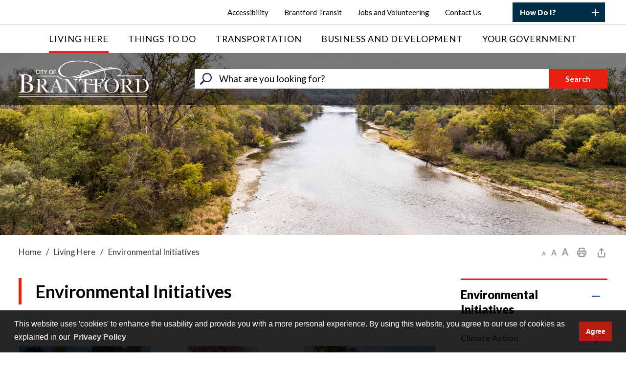

--- FILE ---
content_type: text/html; charset=utf-8
request_url: https://www.brantford.ca/en/living-here/environmental-initiatives.aspx?_mid_=24110
body_size: 41156
content:


<!DOCTYPE html>
<html lang="en" xml:lang="en" xmlns="http://www.w3.org/1999/xhtml">
<head>
<script type="text/javascript">
    var esol_ico_width = 0;

    try {
        esol_ico_width = window.innerWidth
            || document.documentElement.clientWidth
            || document.body.clientWidth;
    } catch (err) { }

    var iCreateObject =
        {
            isSiteInICreateMode: "False".toLowerCase() == "true",
            lang: "en",
            isIe8: false,
            corpHome: "https://www.brantford.ca/",
            corpRoot: "/",
            gaTrackingCode: '',
            isSiteInLocalDevelopment: 'False'.toLowerCase() == "true",
            calendarUrl: 'https://calendar.brantford.ca/',
            isSiteInPreviewMode: 'False'.toLowerCase() == "true",
            isiCreateGeneratedPage: 'False'.toLowerCase() == "true",
            newsFeeds: {},
            isMobile: esol_ico_width <= 767,
            iCreateTheme: '',
            fullPageUrl: 'http://www.brantford.ca/en/living-here/environmental-initiatives.aspx?_mid_=24110',
            iCreatePageId: 26839,
            iCreateHome: 'https://ic9.esolg.ca/',
            editorHotKey: 'f9_f9',
            newsEmergencyBannerUrl: '/Modules/NewsModule/services/getAlertBannerFeeds.ashx',
            newsHost: '',
            languageResources: {"Modules_News_controls_Global_ViewMoreLinkTitle":"Click to view all","Modules_News_controls_Global_PauseAlert":"Pause","Modules_News_BlogComments_ErrorAuthorInvalidCharacters":"Comment Author include invalid characters","Common_includes_quicklinksAdvanced_Section3HeaderText":"News Centre","Modules_email_emailattachment_Instructions":"Please enter your email address, subject and message, and click the \"Send Email\" button.  If your request requires follow-up, please be sure to include your full name, day-time phone number and any relevant address information in the text of your email message.","Common_Includes_skipNavigation_SkipContentTitleText":"Skip Navigation and go to Content","Modules_News_Search_RefreshText":"Refresh","Modules_News_BlogPost_FeedLabel":"Feed","Modules_PageSubscription_GetPageSubscriptionForm_LastNameLabel":"Last Name","Modules_PageSubscription_GetPageSubscriptionForm_EmailFormatError":"Email is a not in valid email format.","Modules_News_index_BackLinkTitleText":"Back to News","Modules_News_BlogSearch_CommentsLinkAltText":"link to Comments","Modules_News_controls_EmergencyAlertBanner_AttachmentTitle":"Attachments","Modules_PageSubscription_GetPageSubscriptionForm_LastNameError":"Last Name is a required field","Modules_News_BlogPost_ItemPlaceholder":"Enter item","Modules_AtoZ_BackToTop":"Back to Top","Modules_News_BlogComments_SubmitText":"Submit","Modules_search_hosted_OccurrencesText":"\u003cstrong\u003eoccurrences\u003c/strong\u003e:","Modules_Contact_Controls_BasicSearch_SearchFormLegend":"Search","Modules_News_BlogComments_ErrorAuthorBlank":"Comment Author must not be blank","Modules_email_Global_SubmitTitleText":"Click to Send Email","Modules_AtoZ_BackToTopTitleText":"Click to go Back To Top","Modules_News_Global_NewPostLinkTitle":"New Post","Modules_search_controls_Global_PlaceHolderText":"Search","Modules_email_emailattachment_NoIdError":"No Id has been specified please try again...","Modules_News_Global_RelatedPhotosText":"Related Photos","Modules_search_hosted_BasicSearchLabelText":"Basic Search","Modules_email_emailattachment_ErrorName":"Your name is required.","Common_Includes_popups_footerPopupCalendarC_Zone2Title":"Programs","Common_Includes_popups_footerPopupCalendarC_Zone1Title":"Events","Modules_News_BlogPost_ContactEmailLabel":"Contact Email","Common_Includes_headInterior_TableScrollMessage":"Scroll right to view complete table","Modules_News_Global_AttachmentsHeading":"Attachments","Modules_PageSubscription_controls_pageSubscriptionButton_ButtonText":"Subscribe to this Page","Common_includes_facebookTicker_FacebookTitleText":"Link to Twitter","Common_Includes_IdLikeToDropdown_IdLikeToText":"I want to...","Modules_News_BlogPost_ImagesLabel":"Images (Image types allowed: PNG, JPEG, BMP, GIF)","Common_includes_quicklinksAdvanced_Section5ImageAltText":"Locate a Facility Image","Modules_Calendar_controls_Global_ViewAllTitleText":"View All Events","Modules_News_Search_PageNumberText":"Page Number","Modules_PageSubscription_GetPageSubscriptionForm_FormTitleText":"Subscribe to","Modules_News_BlogSearch_ArchiveHeaderText":"Archive","Modules_PageSubscription_GetPageSubscriptionForm_FirstNameLabel":"First Name","Modules_PageSubscription_GetPageSubscriptionForm_FirstNameError":"First Name is a required field","Modules_News_BlogPost_AttachmentLabel":"Attachments (Document types allowed: PDF, DOC, DOCX, XLS, XLSX)","Common_scripts_youTubePlayer_DescriptionTitleText":"Description","Modules_email_Global_CharactersRemaining":"characters left","Modules_News_Search_SearchBoxPlaceholder":"Search News...","Common_Includes_twitterFeed_ViewAllTitleText":"Link to Twitter","Modules_PDFBuilder_AddButtonText":"Add to Report","Common_Layouts_Homepage_TwitterFeedText":"Latest Tweets","Modules_News_BlogComments_CommentText":"Comment","Common_error_ErrorText":"Error","Common_Layouts_Global_MainMenuButton":"Menu","Common_includes_socialLinks_FollowUsText":"Follow Us","Modules_email_Global_SubmitText":"Send Email","Common_Includes_IdLikeToDropdownMega_ViewAllText":"View All..","Modules_News_BlogPost_CancelText":"Cancel","Modules_News_BlogComments_CommentPluralText":"Comments","Modules_search_controls_search_SearchButtonAlt":"Go!","Common_scripts_youTubePlayer_TitleText":"Title","Modules_Contact_Controls_BasicSearch_SearchResultsHeading":"Search Results","Modules_Contact_Controls_PhoneDirectory_DialLinkTitleText":"Click to dial","Common_Layouts_Global_PauseText":"Pause","Modules_Contact_Controls_PhoneDirectory_CollapseAllText":"Collapse All","Modules_email_Global_CloseWindowText":"Close this Window","Modules_News_confirm_ErrorMessage":"Unfortunately an error has occured while processing your confirmation. \u003cbr /\u003e We apologize for the inconvenience.","Modules_News_controls_Global_ErrorFeed":"An error occurred - Unable to pull content","Modules_News_BlogComments_DislikeText":"Dislike","Modules_News_BlogComplete_BackToItemText":"Back to Item","Common_Layouts_Global_LogoAltText":"City of Brantford Logo","Common_Includes_mobileSubNavContainer_SubNavTitle":"More in this Section...","Modules_email_emailattachment_ErrorCaptcha":"Please select the \"I\u0027m not a robot\" button and try again.","Modules_News_BlogSearch_PostListTitle":"Latest Posts","Modules_search_hosted_BasicSearchPanelTitle":"Basic Search","Modules_email_emailattachment_ErrorMessage":"Invalid message. Your message should contain at least 1 character and no more than 2000.\\r\\nYou have entered","Modules_Polling_GetCurrentPoll_SubmitPollText":"Vote Now!","Modules_email_MailTo_NameLabel":"Your Name","Common_Includes_Actions_PrintPage":"Print This Page","Common_includes_quicklinksAdvanced_Section6HeaderText":"Contact Us","Modules_News_BlogPost_ErrorInvalidImage":"is not a valid image file.","Modules_Polling_PollFeedError":"Unable to pull Poll data","Common_Includes_IdLikeTo_ViewAllTitleText":"View More for","Common_Includes_LocateFacility_ViewAllText":"View All...","Modules_search_hosted_NoResults":"No Search Results","Modules_News_BlogSearch_SearchHeaderText":"Search","Common_scripts_responsiveScripts_MainNavToggleText":"Toggle section","Modules_News_index_RSSAltText":"Open new window to subscribe via RSS","Common_Includes_FooterNav_DesignedByText":"Design by eSolutionsGroup","Common_Includes_mobileDropdown_CloseIconAltText":"Close menu icon","Modules_email_MailTo_RecipientEmailLabel":"Recipient Email","Modules_AtoZ_JavascriptDisabled":"\u003cp\u003eJavaScript Disabled. \u003c/p\u003e\u003cp\u003ePlease enable JavaScript to view this content.\u003c/p\u003e","Modules_News_BlogPost_ErrorMaxAttachments":"You have reached the maximum number of attachments allowed","Modules_search_hosted_SortByRelevence":"relevance","Modules_ChartingModule_ChartError":"An error occurred retrieving the chart","Modules_News_Global_BackToSearchTitle":"link back to search page","Common_Includes_IdLikeToDropdownMega_IdLikeToText":"I\u0027d Like To...","Modules_News_BlogComments_CommentLabel":"Comment (maximum of 500 characters)","Modules_AtoZ_controls_AtoZBar_TitleText":"A to Z Listing","Modules_News_Global_TwitterShareText":"Tweet","Modules_News_BlogPost_Expiration90":"90 days","Modules_News_BlogPost_Expiration15":"15 days","Modules_News_BlogPost_Expiration30":"30 days","Modules_News_BlogPost_Expiration60":"60 days","Modules_Calendar_controls_CalendarSocialTab_TitleText":"Events Calendar","Common_Includes_GoogleTranslate_GoogleTranslate_Text":"Translate","Modules_search_hosted_FindResultsText":"Find Results","Modules_News_BlogComments_CommentHeadingText":"Post a Comment","Modules_Calendar_controls_Global_NoEventsText":"No Events","Modules_News_controls_BrowserAlertBanner_CloseText":"Close Browser Alert Banner","Modules_email_emailattachment_EmailError":"We were unable to send your email at this time please try again later.","Modules_Contact_controls_PhoneDirectory_ExpandContactText":"Expand bullet for","Modules_email_MailTo_ValidationHeaderText":"The following errors require your immediate attention:","Modules_email_emailattachment_EmailLabel":"Your email Address","Modules_News_BlogPost_NewPostHeadingText":"New Post","Common_includes_quicklinksAdvanced_Section4TitleText":"Attend an Event","Common_idliketo_IdLikeToText":"I\u0026apos;d Like To...","Common_Includes_subNavTrigger_Text":"More","Modules_Calendar_controls_Global_FeedErrorText":"An error occured","Common_includes_facebookTicker_ErrorText":"An error occurred - Unable to pull content","Modules_search_controls_search_SearchButtonText":"Go!","Modules_Polling_PollResults_VotesLabel":"Votes","Modules_News_Search_NextPageText":"Go to next page","Modules_News_BlogComments_NameLabel":"Name","Modules_News_confirm_SuccessMessage":"Thank you for confirming your subscription; you will now receive our news items directly in your inbox.","Common_Includes_SocialMediaPlugin_PostedText":"Posted:","Modules_Calendar_controls_miniCalendar_PrevText":"View previous month","Modules_search_hosted_SearchAll":"Show Results for All Sites","Modules_Contact_Controls_BasicSearch_KeywordLabel":"Keyword","Common_Includes_IdLikeToDropdownMega_IdLikeToLinkTitleText":"View our I\u0027d Like To... page","Common_includes_quicklinksAdvanced_Section5HeaderText":"Locate a Facility","Modules_News_BlogPost_NamePlaceholder":"Your name","Modules_News_Global_BackToSearchText":"Back to Search","Modules_email_MailTo_CommentsLabel":"Comments","Modules_email_emailattachment_ErrorMessageAfterText":"character(s)","Modules_News_BlogSearch_CommentsText":"Comments","Modules_ChartingModule_DataSeriesColTitle":"Name","Modules_Contact_Controls_CategoryAtoZ_LetterLinkTitle":"Jump to","Modules_Contact_Controls_BasicSearch_SearchButtonText":"Search","Modules_Calendar_controls_Global_EventLinkTitleText":"View event","Modules_News_Search_LastPageText":"Go to last page","Modules_News_BlogPost_ContactNameLabel":"Contact Name","Common_includes_quicklinksAdvanced_Section5TitleText":"Locate a Facility","Modules_News_Services_getTopFiveBlogs_NoBlogText":"No Blogs","Modules_search_hosted_PagingNext":"Next","Modules_search_hosted_PagingText":"Viewing {0} to {1} of {2} results","Common_Includes_subNavTrigger_IconAltText":"Show or hide navigation","Modules_PageSubscription_GetPageSubscriptionForm_EmailLabel":"Email Address","Modules_PageSubscription_GetPageSubscriptionForm_EmailError":"Email is a required field","Modules_News_Search_AccordionOpenCloseText":"Expand/Minimize","Modules_News_controls_Global_PauseAlertTitleText":"Pause Alert","Common_Includes_socialCornerLinks_IconImageAltText":"Social Corner icon","Common_includes_quicklinksAdvanced_Section2HeaderText":"Stay Informed","Modules_News_BlogPost_ContactPhoneLabel":"Contact Phone","Common_includes_twitterTicker_TwitterTitleText":"Link to Twitter","Modules_News_BlogPost_ErrorCreatingBlog":"Error occurred while creating blog item.","Modules_News_BlogPost_SubmitText":"Submit","Common_includes_quicklinksAdvanced_Section3TitleText":"News Centre","Modules_email_MailTo_ErrorYourEmailInvalid":"Sender email is invalid","Modules_News_BlogPost_DescriptionLabel":"Description","Modules_News_Search_ReadMoreText":"Read More","Modules_News_BlogPost_ErrorInvalidDocument":"is not a valid document file.","Modules_search_hosted_ClearButtonText":"Clear","Modules_Polling_GetCurrentPoll_ViewPollResultsTitleText":"Click to View Results","Modules_PDFBuilder_PrintButtonTitleText":"Click to review, download and print report","Modules_News_BlogPost_PostingExpirationLabel":"Expiration Date","Common_Includes_socialMediaPlugin_TwitterViewAllText":"View Twitter Page...","Modules_Polling_PollResults_BackText":"Back","Modules_search_hosted_KeywordAllText":"with \u003cstrong\u003eall of the words\u003c/strong\u003e:","Modules_email_emailattachment_ErrorFileTooLarge":"File Size exceeds {0}MB file limit...","Modules_News_Search_ReadMoreTitleText":"Read More","Modules_search_hosted_KeywordExactText":"with the \u003cstrong\u003eexact phrase\u003c/strong\u003e:","Common_Includes_Actions_TextDecrease":"Decrease text size","Common_includes_quicklinksAdvanced_Section4HeaderText":"Attend an Event","Common_Includes_IdLikeTo_ViewAllLinkText":"View More...","Modules_News_BlogComments_LikeText":"Like","Modules_News_BlogPost_ContactEmailPlaceholder":"Enter email","Modules_News_Search_PageConnectorText":"of","Modules_News_BlogPost_ErrorFileReaderNotSupport":"This browser does not support HTML5 FileReader.","Common_includes_quicklinksAdvanced_Section2ImageAltText":"Stay Informed Image","Common_Includes_Share_ShareImageAlt":"Share This Page","Modules_News_controls_Global_JavascriptDisabledText":"JavaScript is disabled. Please enable JavaScript to view this content.","Modules_News_BlogComments_ErrorCaptcha":"Google Authentication (I\u0027m not a robot) must be checked.","Modules_News_controls_NewsSocialTab_HeaderLinkTitleText":"News","Modules_News_BlogSearch_ArchiveMonthPlaceholderText":"Select Month","Common_Includes_subFooter_TwitterPauseText":"Pause","Modules_email_MailToTemplate_TemplateText":"{5} ({0}) has sent you information from the \u003ca href=\u0027{1}\u0027\u003e{2}\u003c/a\u003e website.\u003cbr /\u003e\u003cbr /\u003e\r\n\u003cb\u003eMessage:\u003c/b\u003e\u003cp style=\u0027padding: 20px;\u0027\u003e{3}\u003c/p\u003e","Modules_News_BlogComments_ReplyTitleText":"Click to reply","Modules_Contact_Controls_PhoneDirectoryWithPhoto_NoImageAltText":"No image to display","Modules_Polling_GetCurrentPoll_ErrorNoOptionSelected":"Please select an option","Modules_News_Global_NoResults":"No Results Found","Common_Includes_interiorQuicklinks_QuickLinksTitle":"Quick Links","Modules_News_controls_Global_BrowserAlertBannerCloseText":"Close Old Browser Notification","Modules_search_hosted_KeywordAnyText":"with \u003cstrong\u003eat least one\u003c/strong\u003e of the words:","Modules_Polling_GetCurrentPoll_SubmitPollTitleText":"Click to Vote Now!","Modules_email_MailTo_ErrorYourEmailRequired":"Sender email is a required field","Modules_News_BlogPost_ItemLabel":"Item","Modules_search_hosted_AdvancedSearchText":"Advanced Search","Modules_News_BlogPost_ErrorNoCategory":"Category must be selected","Modules_Feedback_FeedbackText":"Feedback","Modules_News_Global_ErrorArticleNotFound":"The item you are looking for either doesn\u0027t exist or has been removed from the site. Sorry for the inconvenience.","Modules_AtoZ_SameWindowText":"View our","Modules_News_BlogPost_ErrorFileTooBig":"file size is over 1MB.","Modules_News_BlogPost_CategoryLabel":"Category","Modules_Polling_GetCurrentPoll_ErrorAlreadySubmitted":"You have already submitted a response to this poll!","Modules_email_emailattachment_EmailTemplate":"{0}{0}-------------------------------------{0}Origin: {1}{0}-------------------------------------{0}{0}This email was sent to you by {2} through {3}.","Modules_News_Global_PostedDateText":"Posted","Common_Includes_Actions_Email":"Email This Page","Modules_News_controls_Global_NextAlertTitleText":"Next Alert","Modules_News_controls_BrowserAlertBanner_Message":"It appears you are trying to access this site using an outdated browser.  As a result, parts of the site may not function properly for you.  We recommend updating your browser to its most recent version at your earliest convenience.","Common_Layouts_Interior_RelatedLinksText":"Related Links","Common_Layouts_Global_MainMenuClose":"Close main menu","Common_includes_quicklinksAdvanced_Section6TitleText":"Contact Us","Modules_PageSubscription_GetPageSubscriptionForm_SubscribeText":"Subscribe","Common_includes_quicklinksAdvanced_Section1SubHeaderText":"You spoke, we acted...","Modules_Calendar_controls_Global_LoadingText":"Loading","Modules_News_BlogComments_CategoryText":"Category","Modules_News_Search_SearchButtonTitleText":"News Search","Modules_Calendar_controls_miniCalendar_MonthTitleText":"View","Common_scripts_icrtTicker_PlayText":"Play","Common_includes_quicklinksAdvanced_Section1HeaderText":"Get Involved","Modules_Contact_Controls_PhoneDirectoryWithPhoto_EditButtonText":"Edit","Modules_News_Search_SearchBoxTitle":"Search News","Modules_News_BlogPost_NameLabel":"Name","Modules_Polling_PollResults_ChoiceLabel":"Choice","Modules_email_emailattachment_NameLabel":"Your Name","Modules_email_scripts_DisabledMessage":"Sorry, email is disabled within iCalendar or iBlog generated pages","Common_Includes_subFooter_TwitterFeedTitleText":"Recent Tweets","Modules_PageSubscription_Global_CloseText":"Close","Modules_PDFBuilder_AddLinkTitleText":"Click to add this page to the report","Modules_search_hosted_ShowText":"Show","Modules_News_controls_Global_LoadingText":"Loading...","Modules_News_controls_Global_NextAlertText":"Next","Modules_News_BlogComments_ErrorCommentBlank":"Comments must not be blank.","Common_Includes_skipNavigation_SkipContentText":"Skip to Content","Common_Includes_subFooter_TwitterIconAltText":"Twitter logo","Modules_email_emailattachment_ErrorInvalidEmail":"Invalid email address.","Modules_email_MailTo_ErrorEmailRequired":"Recipient email is a required field","Modules_News_BlogComments_PostedBy":"Posted By","Modules_News_BlogSubmitSuccess_BackText":"Back","Modules_email_emailattachment_EmailSuccess":"Your email has been sent...","Modules_email_MailTo_ErrorSendingEmail":"Could not send email","Modules_search_hosted_OccurrencesAnywhere":"anywhere in the page","Common_Layouts_Global_LogoLinkText":"Click to return to the homepage","Modules_search_hosted_OccurrencesUrl":"in the URL of the page","Modules_News_controls_Global_PreviousAlertText":"Previous","Modules_email_MailTo_Instructions":"To email this page, fill in the form below and click the \u003cem\u003eSend Email\u003c/em\u003e button","Modules_search_hosted_KeywordExcludeText":"\u003cstrong\u003ewithout\u003c/strong\u003e the words:","Common_Includes_footerSitemap_ViewAllLinkText":"View All...","Common_Includes_Share_EmailText":"Email","Common_Includes_mobileNav_MenuIconAltText":"Main menu icon","Common_includes_quicklinksAdvanced_Section1TitleText":"Get Involved","Modules_News_BlogSearch_SearchText":"Search","Modules_AtoZ_controls_AtoZBar_LinkTitleText":"a to z","Common_Includes_Share_ShareProviderImageAlt":"Open new window to share this page via","Common_includes_twitterTicker_ErrorText":"An error occurred - Unable to pull content","Common_includes_quicklinksAdvanced_Section1ImageAltText":"Get involved image","Modules_News_BlogSearch_SearchPlaceholderText":"What are you looking for?","Modules_News_BlogComplete_ThankYouMessage":"Thank you for submitting your comments.","Common_sitemap_SiteMapText":"Sitemap","Modules_search_hosted_OccurrencesTitle":"in the title of the page","Modules_search_hosted_PagingPrevious":"Previous","Modules_email_emailattachment_MessageLabel":"Your Message","Modules_Calendar_controls_Global_ViewAllText":"View More","Common_scripts_youTubePlayer_DescriptionText":"Created using HTML elements, videos are loaded and played from the server or Youtube.","Modules_Calendar_controls_miniCalendar_NextText":"View next month","Modules_News_BlogComments_ReplyText":"Reply","Modules_email_Global_CloseWindowTitleText":"Close this Window","Modules_News_controls_BrowserAlertBanner_AlertTitle":"Browser Compatibility Notification","Modules_search_hosted_SearchButtonText":"Search","Modules_search_hosted_SearchSiteOnly":"Show Results for This Site Only","Common_Includes_breadCrumbs_HomeText":"Home","Modules_News_BlogSubmitSuccess_SuccessMessage":"Thank you for submitting your item.","Modules_News_BlogSubmitSuccess_BackTitleText":"link back to submit a blog page","Modules_News_BlogPost_ContactNamePlaceholder":"Enter name","Modules_News_controls_Global_ViewMoreText":"View All News","Modules_PageSubscription_ConfirmationDialog_TitleText":"Page Subscription Confirmation","Modules_News_Search_PageNumberTotalText":"Displaying","Modules_News_BlogPost_ErrorMaxImages":"You have reached the maximum number of images allowed","Common_Includes_Share_EmailImageAlt":"Email this page","Modules_News_Global_SubscribeText":"Subscribe","Common_Layouts_Homepage_NewsTickerTitle":"Latest News","Modules_News_controls_Global_PreviousAlertTitleText":"Previous Alert","Modules_News_Search_MonthNames":"[\u0027January\u0027, \u0027February\u0027, \u0027March\u0027, \u0027April\u0027, \u0027May\u0027, \u0027June\u0027, \u0027July\u0027, \u0027August\u0027, \u0027September\u0027, \u0027October\u0027, \u0027November\u0027, \u0027December\u0027]","Modules_email_scripts_NotSupportedMessage":"Your browser is not capable of performing this operation!","Common_Includes_popups_footerPopupCalendarA_Zone3Title":"Upcoming Events","Modules_News_controls_NewsSocialTab_HeaderText":"News","Modules_search_ResultsTitle":"Search Results","Modules_PageSubscription_GetPageSubscriptionForm_PageSubscriptionTitle":"Page Subscription","Modules_email_MailTo_YourEmailLabel":"Your Email","Common_Includes_breadCrumbs_HomeTitleText":"Homepage ","Modules_News_Global_CharacterCountLabel":"Character count","Modules_News_Global_FacebookLikeTitle":"facebook like button","Modules_email_emailattachment_BrowseTitleText":"Browse to select a file","Modules_email_emailattachment_AttachmentLabel":"Attachment","Modules_Polling_PollResults_ThankYouMessage":"Thank you for your submission!","Common_Includes_mobileDropdown_CloseLinkText":"Close menu","Common_scripts_icrtTicker_PauseText":"Pause","Modules_email_MailTo_ErrorEmailInvalid":"Recipient email is invalid","Modules_News_BlogSearch_FeaturePostsHeaderText":"Featured Posts","Common_includes_browseAloud_BrowseAloudText":"BrowseAloud","Modules_Contact_Controls_PhoneDirectory_ExpandAllText":"Expand All","Modules_search_hosted_ToggleText":"Toggle","Modules_AtoZ_LoadingMessage":"Loading...","Modules_News_Search_FirstPageText":"Go to first page","Modules_News_Global_MaxCharactersReached":"Reached maximum characters allowed","Common_includes_quicklinksAdvanced_Section2TitleText":"Stay Informed","Modules_search_hosted_ResultsTitle":"Search Results","Modules_News_controls_Global_EmergencyAlertBannerCloseText":"Close Alert Banner","Common_Includes_socialCornerLinks_LinkTitleText":"Social Corner","Modules_News_BlogComments_ErrorInvalidCharacters":"Comments include invalid characters","Modules_News_Global_SubscribeTitleText":"Click to subscribe","Modules_email_emailattachment_EmailAutoReplyBodyTemplate":"This message is to confirm receipt of your recent email to the {1}{0}{0}Thank you,{0}{1}","Common_Includes_socialMediaPlugin_TwitterViewAllTitleText":"View Our Twitter Page","Modules_PDFBuilder_AddButtonTitleText":"Click to add this page to the report","Modules_News_Global_NewPostLinkText":"New Post","Modules_News_BlogPost_PostingDateTimeLabel":"Posting Date \u0026amp; Time","Modules_Polling_PollResults_BackTitleText":"Click to go Back","Modules_News_controls_Global_PlayAlert":"Play","Modules_Polling_GetCurrentPoll_ViewPollResultsText":"View Results","Modules_email_emailattachment_SubjectLabel":"Subject","Modules_News_Global_PostedOnText":"Posted On","Modules_News_BlogPost_DetailText":"Details","Modules_PageSubscription_GetPageSubscriptionForm_CaptchaError":"Please check I\u0026apos;m not a robot.","Common_Includes_Actions_TextDefault":"Default text size","Common_Layouts_Global_PauseTitle":"Pause","Common_includes_quicklinksAdvanced_Section4ImageAltText":"Attend an Event Image","Modules_News_Search_PreviousPageText":"Go to previous page","Modules_News_BlogPost_ContactPhonePlaceholder":"Enter phone","Modules_News_BlogComplete_BackToItemTitleText":"Click to go back to item","Common_pagenotfound_PageNotFoundText":"Page Not Found","Common_Includes_socialCornerLinks_Text":"Social Corner","Modules_News_controls_EmergencyAlertBanner_AttachmentLinkTitle":"Click to view","Common_Includes_twitterFeed_ErrorText":"An error occurred - Unable to pull content","Modules_PDFBuilder_PrintButtonText":"Download and Print Report","Modules_News_index_BackLinkText":"Back to Search","Common_includes_quicklinksAdvanced_Section3ImageAltText":"News Centre Image","Modules_News_BlogSearch_ItemLinkTitle":"View item","Modules_AtoZ_NewWindowText":"Open new window to view","Modules_PDFBuilder_LogoAltText":"City of Brantford","Modules_Calendar_controls_Global_JavascriptDisabled":"JavaScript is disabled. Please enable JavaScript to view this content.","Modules_Polling_GetCurrentPoll_PollNotAvailable":"Poll Not Available","Modules_News_controls_NewsFeedPlugin_PluginTitleText":"Latest News","Common_Includes_Actions_TextIncrease":"Increase text size","Common_scripts_youTubePlayer_FeedErrorText":"Error retrieving youtube feed","Modules_search_controls_search_SearchButtonTitle":"Click to view search page.","Modules_PDFBuilder_AddLinkText":"+","Common_includes_quicklinksAdvanced_Section6ImageAltText":"Contact Us","Common_Includes_mobileNav_ContactIconAltText":"Contact Us","Modules_PageSubscription_GetPageSubscriptionForm_CancelText":"Or Cancel","Modules_email_emailattachment_EmailAutoReplySubject":"(Automatic Reply) Thank you for contacting the ","Common_scripts_youTubePlayer_ChannelUserErrorText":"Error, the user/channel provided either was not found or has no data","Modules_Polling_PollResults_TotalLabel":"% Total","Modules_search_hosted_SortByText":"\u003cstrong\u003esort\u003c/strong\u003e by:","Common_includes_quicklinksAdvanced_Section1Icon1Alt":"Get Involved","Common_includes_quicklinksAdvanced_Section1Icon3Alt":"Get Involved","Common_includes_quicklinksAdvanced_Section1Icon2Alt":"Get Involved","Common_includes_quicklinksAdvanced_Section1Icon4Alt":"Get Involved","Modules_search_hosted_SortByDate":"date","Modules_News_BlogComments_ErrorCommentTooLong":"Comments must be less than 500 characters."}
    };

    var myStringArray = "".split(',');
    for (var i = 0; i < myStringArray.length; i++) {
        var mySubstring = myStringArray[i].split('|');
        iCreateObject.newsFeeds[mySubstring[0]] = mySubstring[1];
    }

    try {
        if (document.location.href.toLowerCase().indexOf('https://') == 0) {
            iCreateObject.corpHome = 'https://' + iCreateObject.corpHome.substring(8);
        }
    } catch (err) { }

    if (iCreateObject.isSiteInLocalDevelopment)
        console.log(iCreateObject);

</script>



<meta http-equiv="Content-Style-Type" content="text/css">
<meta http-equiv="Content-Script-Type" content="text/javascript">
<meta name="viewport" content="width=device-width, initial-scale=1.0, minimum-scale=1.0, user-scalable=yes" />

<!--This is only needed if you are using the Google translate widget-->
<meta name="google-translate-customization" content="64f17b6d9cb6233b-e59f9de7b0b09f30-g4ca0816f9369ddc5-e" />




<link href="https://fonts.googleapis.com/css?family=Lato:400,700,900" rel="stylesheet" type="text/css">
<link rel="apple-touch-icon" sizes="180x180" href="/apple-touch-icon.png" />
<link rel="icon" type="image/png" href="/favicon-32x32.png" sizes="32x32" />
<link rel="icon" type="image/png" href="/favicon-16x16.png" sizes="16x16" />
<link rel="manifest" href="/site.webmanifest" />
<link rel="mask-icon" href="/safari-pinned-tab.svg" color="#e82012" />
<meta name="msapplication-TileColor" content="#ffffff">
<meta name="theme-color" content="#ffffff"/>

<link href="/Common/styles/styles.css?v=12" rel="stylesheet" type="text/css" media="screen" />
<link href="/Common/styles/icreate.css" rel="stylesheet" type="text/css" media="screen" />

 <!-- Modernizr needs to be in head to preview FOUC. Best after stylesheet references -->
<script type="text/javascript" src="/Common/scripts/modernizr.min.js"></script>

<script type="text/javascript" src="https://js.esolutionsgroup.ca/js/libs/jquery/1.11.2/jquery.min.js"></script>

<link href="https://js.esolutionsgroup.ca/js/libs/jquery-ui/1.10.4/resources/themes/base/jquery-ui.min.css" rel="stylesheet" type="text/css" media="screen" />
<script type="text/javascript" src="https://js.esolutionsgroup.ca/js/libs/jquery-ui/1.11.2/jquery-ui.min.js"></script>
<script type="text/javascript" src="https://js.esolutionsgroup.ca/js/libs/jquery_cookie/1.4.0/jquery.cookie.min.js"></script>
<script type="text/javascript" src="https://js.esolutionsgroup.ca/js/libs/hover-intent/1.8.0/jquery.hoverIntent.min.js"></script>
<script type="text/javascript" src="https://js.esolutionsgroup.ca/js/libs/jquery_superfish/1.7.4/superfish.min.js"></script>
<script type="text/javascript" src="https://js.esolutionsgroup.ca/js/libs/icreate-date/1.0.0/icrt-toDateTimeString.min.js"></script>
<script type="text/javascript" src="https://js.esolutionsgroup.ca/js/libs/jquery_linkify/1.1.6/jquery.linkify.min.js"></script>


<script type="text/javascript" src='/Common/scripts/general.js'></script>
<script type="text/javascript" src='/Common/scripts/quicklinks-dropdown.js'></script>
<script type="text/javascript" src='/Common/scripts/jquery.matchHeight-min.js'></script>
<script type="text/javascript" src='/Modules/email/scripts/email.js'></script>
<link href="https://js.esolutionsgroup.ca/js/libs/jquery_contextmenu/skins/1.0.0/contextMenu.min.css" rel="stylesheet" type="text/css" media="screen" />
<script type="text/javascript" src="https://js.esolutionsgroup.ca/js/libs/jquery_contextmenu/1.0.0/jquery.contextMenu.min.js"></script>

<script type="text/javascript">
	$(function() {
		// Drop-down lists
		$('#nav').superfish({
			cssArrows: false,
			speed: 'normal',
			speedOut: 'fast'
		});
	});

	function PrintScreen() {
		if (iCreateObject.isSiteInICreateMode) {
			showNAMessage();
		} else {
			window.print();
		}
	}
</script>

<!-- Twitter Timeline -->
<script>
	window.twttr = (function (d, s, id) {
		var js, fjs = d.getElementsByTagName(s)[0],
		t = window.twttr || {};
		if (d.getElementById(id)) return t;
		js = d.createElement(s);
		js.id = id;
		js.src = "https://platform.twitter.com/widgets.js";
		fjs.parentNode.insertBefore(js, fjs);

		t._e = [];
		t.ready = function (f) {
			t._e.push(f);
		};

		return t;
	}(document, "script", "twitter-wjs"));
</script>


<!-- Video Playlist Player Styles -->
<link rel="stylesheet" type="text/css" href="/Common/styles/video_playlist_player/video_playlist_player.css" />

<!-- Video Playlist Player Scripts -->
<script type="text/javascript" src="/Common/scripts/video-playlist.min.js"></script>
<!--<script type="text/javascript" src="../scripts/video-playlist-init.js"></script>-->

<!-- YouTube init script -->
<script type="text/javascript" src='/Common/scripts/youTubePlayer.js'></script>

<link href="https://customer.cludo.com/css/overlay/cludo-search-default.min.css" type="text/css" rel="stylesheet" />
<!--[if lte IE 9]>
<script src="https://api.cludo.com/scripts/xdomain.js" slave="https://api.cludo.com/proxy.html" type="text/javascript"></script>
<![endif]-->

<link rel="stylesheet" type="text/css" href="https://cdnjs.cloudflare.com/ajax/libs/cookieconsent2/3.1.0/cookieconsent.min.css">
<script src="https://cdnjs.cloudflare.com/ajax/libs/cookieconsent2/3.1.0/cookieconsent.min.js"></script>
<script>
window.addEventListener("load", function(){
window.cookieconsent.initialise({
  "palette": {
    "popup": {
      "background": "rgba(0,0,0,.85)"
    },
    "button": {
      "background": "rgba(208, 28, 16,.85)"
    }
  },
  "content": {
    "message": "This website uses 'cookies' to enhance the usability and provide you with a more personal experience. By using this website, you agree to our use of cookies as explained in our \n",
    "dismiss": "Agree",
    "link": "Privacy Policy",
    "href": "https://www.brantford.ca/privacy"
  }
,"cookie": {
            "domain": ".brantford.ca",
            "path": "/",
            "expiryDays": "365"
        }
})});
</script>



<link href="/en/resources/theme-CSS/theme.css?v=v1" rel="stylesheet" type="text/css" media="screen" />
<link href="/Common/styles/print.css" rel="stylesheet" type="text/css" media="print" />

<link href="/Common/styles/int.css?v=4" rel="stylesheet" type="text/css" media="screen" />


<link href='/Modules/Contact/styles/ContactsExtended.css' rel="stylesheet" media="screen" type="text/css" />



<script type="text/javascript">
    $(document).ready(function () {
        if (iCreateObject.corpHome.indexOf(document.location.hostname) >= 0) {
            if (!iCreateObject.isSiteInICreateMode || $(".contactBody .iCreateToken").length == 0) {
                if ($(".contactBodyContactInfoContactModuleV2").length > 0) {
                    $(".contactBodyContactInfoContactModuleV2").each(function () {
                        var id = $(this).attr('id').toString().split('_')[1].toString();
                        var _this = $(this);

                        $.ajax({
                            dataType: 'jsonp',
                            type: 'GET',
                            url: iCreateObject.corpHome + '/Modules/Contact/services/GetContactHTML.ashx?isMobile=' + iCreateObject.isMobile + '&param=' + id + "&lang=" + iCreateObject.lang + '&version=0',
                            success: function (data) {
                                $(_this).html($("<div>").html(data).text()).append('<br />');
                            }
                        })
                    });
                }
                else {
                    $.ajax({
                        dataType: 'jsonp',
                        type: 'GET',
                        url: iCreateObject.corpHome + '/Modules/Contact/services/GetContactHTML.ashx?isMobile=' + iCreateObject.isMobile + "&lang=" + iCreateObject.lang + '&version=0',
                        success: function (data) {
                            $(".contactBody").html($("<div>").html(data).text());
                        }
                    })
                }
            }
        }
    });
    </script>



<script type="text/javascript">
    $(function() {
		if (/Android|webOS|iPhone|iPad|iPod|BlackBerry/i.test(navigator.userAgent)) {
		    $("#Share a.ShareLink").click(function (event) {
		        if (iCreateObject.isSiteInICreateMode) {
		            showNAMessage();
		        }
		        else {
		            event.preventDefault();
		            $("#Share").trigger("mouseenter");
		        }
		    });
		} 

    });
</script>


<script type="text/javascript">
    function icrt_table_resize() {
        if (!iCreateObject.isSiteInICreateMode || iCreateObject.isSiteInPreviewMode) {

            var contentWidth = ($('#printAreaContent').width());
            
            $('#printAreaContent table').each(function (index, item) {
                var contentRow = $(item).closest('.fbg-row');
                
                if ((contentRow.length && $(this).width() > $(contentRow).width()) || $(this).width() > contentWidth) {
                    if ($(this).parent('.tableContainer').length == 0){
                        $(this).wrap('<div class="tableContainer" />');
                        var wideTable = $(this).addClass('wideTable');
                        
                        var wideTableContainer = $(wideTable).parent();
                        $('<div class="tableContainerHead">Scroll right to view complete table</div>"').insertBefore(wideTableContainer);
                    }
                } else if ((contentRow.length && $(this).width() <= $(contentRow).width()) || $(this).width() <= contentWidth) {
                    if ($(this).parent('.tableContainer').length > 0){
                        $(this).parent().siblings('.tableContainerHead').detach();
                        $(this).unwrap();
                        $(this).removeClass('wideTable');
                    }
                }
            });

        }
    }
    $(window).load(function () {
        setTimeout(function () {
            icrt_table_resize();
        }, 0);
    });
     $(window).resize(function() {
        setTimeout(function () {
            icrt_table_resize();
        }, 0);
    });
</script>


<link href="https://js.esolutionsgroup.ca/js/libs/media-element/2.13.2/mediaelementplayer.min.css" rel="stylesheet" type="text/css" media="screen" />

<script type="text/javascript">
	$(function() {
		if (!iCreateObject.isSiteInICreateMode) {
			$('video,audio').mediaelementplayer({
				// if the <video width> is not specified, this is the default
				defaultVideoWidth: 480,
				// if the <video height> is not specified, this is the default
				defaultVideoHeight: 270,
				// if set, overrides <video width>
				videoWidth: -1,
				// if set, overrides <video height>
				videoHeight: -1,
				// width of audio player
				audioWidth: 400,
				// height of audio player
				audioHeight: 30,
				// initial volume when the player starts
				startVolume: 0.8,
				// useful for <audio> player loops
				loop: false,
				// enables Flash and Silverlight to resize to content size
				enableAutosize: true,
				// the order of controls you want on the control bar (and other plugins below)
				features: ['playpause', 'progress', 'current', 'duration', 'tracks', 'volume', 'fullscreen'],
				// Hide controls when playing and mouse is not over the video
				alwaysShowControls: false,
				// force iPad's native controls
				iPadUseNativeControls: false,
				// force iPhone's native controls
				iPhoneUseNativeControls: false,
				// force Android's native controls
				AndroidUseNativeControls: false,
				// forces the hour marker (##:00:00)
				alwaysShowHours: false,
				// show framecount in timecode (##:00:00:00)
				showTimecodeFrameCount: false,
				// used when showTimecodeFrameCount is set to true
				framesPerSecond: 25,
				// turns keyboard support on and off for this instance
				enableKeyboard: true,
				// when this player starts, it will pause other players
				pauseOtherPlayers: true,
				// array of keyboard commands
				keyActions: []
			});
		}
	});

</script>


<script type="text/javascript" src='/Common/scripts/icrtShortcut.js'></script>
<script type="text/javascript">
    if (typeof String.prototype.endsWith !== 'function') {
        String.prototype.endsWith = function (suffix) {
            return this.indexOf(suffix, this.length - suffix.length) !== -1;
        };
    }
    $(document).ready(function () {
        var redirectUrl;
        if (location.href.indexOf('/edit_') > -1) {
            redirectUrl = location.href.replace('/edit_', '/');
        } else {
            var icreateBaseUrl = 'https://ic9.esolg.ca/';
            if (!icreateBaseUrl.endsWith('/')) {
                icreateBaseUrl += '/';
            }
            
            redirectUrl = icreateBaseUrl + 'icreate/modules/pageeditor3/page.srv?pageId=26839';
            
        }
        $(document).icrtShortcut({
            shortcutKey: 'f9_f9',
            redirectUrl: redirectUrl
        });
    });

</script>

<title>
	
        
    
        Environmental Initiatives
    
        - City of Brantford
</title>
    <meta name="description" content="" />

<meta property="dcterms.issued" content="2022-04-11T09:20:25-0400" />
<meta property="og:title" content="Environmental Initiatives" />
<meta property="og:url" content="https://www.brantford.ca/en/living-here/environmental-initiatives.aspx" />
<meta property="og:image" content="https://www.brantford.ca/en/images/structure/news_avatar.jpg" /><script type="text/javascript" src="/Common/scripts/textSize.js"></script><link rel="stylesheet" type="text/css" media="screen" href="/Modules/NewsModule/styles/EmergencyAlertModal.css"></link><script type="text/javascript" src="https://js.esolutionsgroup.ca/js/libs/feedback-form/structure/2.6.0/feedbackStructure.min.js?v=v1"></script><script type="text/javascript">$(function(){$("#feedbackLink").feedbackForm({
useDefaultIfNoIdIsSet: "True".toLowerCase() == "true",
baseUrl: "https://ic9.esolg.ca/feedback/api/1.0/",
getUrl: "client/11140368_BrantfordCity/default-form/en",
jsServerUrl: "https://js.esolutionsgroup.ca/js/libs/feedback-form/",
previewMode: false,
showButton: true,
pageTitle: document.title.replace(" - City of Brantford", "").trim(),
buttonText: "",
feedbackFormId: $("#FeedbackFormId") === undefined ? "" : $("#FeedbackFormId").val(),
language: 'en'
})});</script><script type="text/javascript" src="/Modules/Polling/PollModule.js"></script><script type="text/javascript" src="https://js.esolutionsgroup.ca/js/libs/jquery_gallery/1.2.4/jquery.gallery.min.js"></script><script type="text/javascript">$(function () {
    $(".eSolutionsGroupPhotoGalleryV2PlaceholderDiv").each(function () {
        var method = $(this).attr("method");
        var id = $(this).attr("id");
        if (id != '') {
            $(this).load(id, function () { return method; })
        } else {
            $(this).html('');
        }
    })
});</script></head>
<body>
   
    
    
    <input type="hidden" name="FeedbackFormId" id="FeedbackFormId" value="" />
    

    <div id="uber" class='interior navTab01 theme-02 en'>
        
<div id="skipContentWrapper" class="nocontent" role="navigation" aria-label="Skip Navigation and go to Content">			
    <a id="skipContentLink" title="Skip Navigation and go to Content" href="#mainContent">Skip to Content</a>			
</div>
        <div class="header-background">
            <header class="nocontent">
                <div id="header-top">
                    <div class="ic-container-fluid">
                        <div id="topNavContainer">
                             
<div id="topNav">
    <a title="View our Accessibility page" href="/en/your-government/accessibility.aspx">Accessibility</a><a title="Click here to view our Transit page" href="/en/transportation/brantford-transit.aspx">Brantford Transit</a><a title="View our Careers page" href="/en/your-government/careers.aspx">Jobs and Volunteering</a><a title="View our Contact page" href="/contact">Contact Us</a>
    
</div>


                            
<div id="translateContainer">
        <div id="google_translate_element" role="form" aria-label="Google Translate Widget"></div>
    </div>
<script type="text/javascript">
    function googleTranslateElementInit() {
        if (!iCreateObject.isSiteInICreateMode)
            new google.translate.TranslateElement({ pageLanguage: iCreateObject.lang, layout: google.translate.TranslateElement.InlineLayout.SIMPLE, gaTrack: true, gaId: iCreateObject.gaTrackingCode }, 'google_translate_element');
    }
</script>
<script type="text/javascript" src="https://translate.google.com/translate_a/element.js?cb=googleTranslateElementInit"></script>
<script>
    $(window).load(function () {
        // Google Translate Placeholder text
        setTimeout(function () {
            $('.goog-te-menu-value span').text("Translate");

            $('#goog-gt-tt').each(function (ev) {
                $(this).attr("role", 'region');
                $(this).attr("aria-label", 'Google Translate');
            });
        }, 300);
    });
</script>
                            

<div id="idLikeTo">
    <a href="#" data-modal-id="idLikeToModal" class="quickLink" title="Link to How Do I?">
        How Do I?
        <span class="idLikeToIcon"></span></a>
</div>


                        </div>
                        <!--topNavContainer-->
                        
<div class="mobileNav" aria-label="Mobile Nav">
    <!--displayed only for smaller viewports-->
    
    <a href="tel://5197594150" title="Contact Us">
        
        <img src="/Common/images/structure/mobilenav-contact-icon.svg" alt="" />
        
    </a>
    <a href="#" class="menuTrigger">
        <span></span>
        <span></span>
        <span></span>
        <span></span>
    </a>
</div>

                    </div>
                </div>
                <!--header-top-->
                <div id="header-mid">
                    <div class="ic-container-fluid">
                         

<nav id="mainNav" aria-label="Site Navigation">
<ul id="nav"><li id="navTab01" class="&#xD;&#xA;              withImage&#xD;&#xA;            &#xD;&#xA;              current&#xD;&#xA;            "><a title="View our Living Here page" href="/en/living-here/living-here.aspx" class="mainNavItem current">Living Here</a><div class="dropDownContainer sf-mega"><div class="dropDownContainerInner cf"><ul class="dropdown"><li><a title="View our Animal Services page" href="/en/living-here/animal-services.aspx" class="">Animal Services</a></li><li><a title="View our Cemeteries and Genealogy page" href="/en/living-here/cemeteries-and-genealogy.aspx" class="">Cemeteries and Genealogy</a></li><li><a title="View our Child Care and Early Learning page" href="/en/living-here/ccel-child-care-and-early-learning.aspx" class="">Child Care and Early Learning</a></li><li><a title="View our City Calendars page" href="https://calendar.brantford.ca/?_mid_=10858" class="">City Calendars</a></li><li><a title="View our Clean Air By-law page" href="/en/living-here/clean-air-by-law.aspx?_mid_=37203" class="">Clean Air By-law</a></li><li><a title="View our Colleges and Universities page" href="/en/living-here/colleges-and-universities.aspx" class="">Colleges and Universities</a></li><li><a title="View our Community Support and Services page" href="/en/living-here/community-support-and-services.aspx?_mid_=11335" class="">Community Support and Services</a></li><li><a title="View our Elementary and Secondary Schools page" href="/en/living-here/elementary-and-secondary-schools.aspx" class="">Elementary and Secondary Schools</a></li><li><a title="View our Emergency Services and Safety page" href="/en/living-here/emergency-services-and-safety.aspx" class="">Emergency Services and Safety</a></li><li><a title="View our Environmental Initiatives page" href="/en/living-here/environmental-initiatives.aspx?_mid_=24110" class="">Environmental Initiatives</a></li><li><a title="View our Garbage and Recycling page" href="/en/living-here/garbage-and-recycling.aspx" class="">Garbage and Recycling</a></li></ul><ul class="dropdown"><li><a title="View our Grant, Loan and Incentive Programs page" href="/en/living-here/grant-loan-and-incentive-programs.aspx" class="">Grant, Loan and Incentive Programs</a></li><li><a title="View our Healthcare Facilities page" href="/en/living-here/healthcare-facilities.aspx" class="">Healthcare Facilities</a></li><li><a title="View our Healthy Kids page" href="/en/living-here/healthy-kids.aspx?_mid_=165986" class="">Healthy Kids</a></li><li><a title="View our Healthy Living page" href="/en/living-here/healthy-living.aspx?_mid_=165990" class="">Healthy Living</a></li><li><a title="View our Housing and Homeless Prevention page" href="/en/living-here/housing-and-homeless-prevention.aspx" class="">Housing and Homeless Prevention</a></li><li><a title="View our Library page" href="/en/things-to-do/libraries.aspx" class="">Library</a></li><li><a title="View our Life Events page" href="/en/living-here/life-events.aspx" class="">Life Events</a></li><li><a title="View our My Property page" href="/en/living-here/my-property.aspx" class="">My Property</a></li><li><a title="View our Newcomers Services page" href="/en/living-here/newcomers-services.aspx" class="">Newcomers Services</a></li><li><a title="View our Taxes page" href="/en/living-here/taxes.aspx" class="">Taxes</a></li><li><a title="View our Utilities and Water page" href="/en/living-here/utilities-and-water.aspx" class="">Utilities and Water</a></li></ul><div class="dropdown dropDownRight"><a class="dropDownRightInner" title="View our Brantford Transit page" href="/en/transportation/brantford-transit.aspx"><img alt="View our Brantford Transit page" src="/en/resourcesGeneral/dropdown_01.jpg" /><div class="dropDownRightOverlay"><div><span>Brantford Transit</span></div></div></a></div></div></div></li><li id="navTab02" class=""><a title="View our Things To Do page" href="#" class="mainNavItem">Things To Do</a><div class="dropDownContainer sf-mega"><div class="dropDownContainerInner cf"><ul class="dropdown"><li><a title="View our Arenas and Ice Rinks page" href="/en/things-to-do/arenas-and-ice-rinks.aspx" class="">Arenas and Ice Rinks</a></li><li><a title="View our Arts and Culture page" href="/en/things-to-do/arts-and-culture.aspx?_mid_=11372" class="">Arts and Culture</a></li><li><a title="View our Brantford Beats &amp;amp; Eats page" href="/en/things-to-do/brantford-beats-eats.aspx" class="">Brantford Beats &amp; Eats</a></li><li><a title="View our Brantford Beats &amp;amp; Eats Application Form page" href="/en/things-to-do/brantford-beats-eats-application-form.aspx" class="">Brantford Beats &amp; Eats Application Form</a></li><li><a title="View our Brantford Immigration Partnership page" href="/en/things-to-do/brantford-immigration-partnership.aspx" class="">Brantford Immigration Partnership</a></li><li><a title="View our Brantford Bulldogs page" href="/en/things-to-do/brantford-bulldogs.aspx" class="">Brantford Bulldogs</a></li><li><a title="View our Brantford's Canada Day page" href="/en/things-to-do/brantford-s-canada-day.aspx?_mid_=165523" class="">Canada Day</a></li><li><a title="View our City Calendars page" href="https://calendar.brantford.ca/" class="">City Calendars</a></li><li><a title="" href="/en/things-to-do/earl-haig-family-fun-park-brantford.aspx?_mid_=37183" class="">Earl Haig Family Fun Park</a></li></ul><ul class="dropdown"><li><a title="View our Early Learning Programs page" href="/en/living-here/ccel-child-care-and-early-learning.aspx" class="">Early Learning Programs</a></li><li><a title="View our Facilities page" href="https://facilities.brantford.ca/" class="">Facilities</a></li><li><a title="View our Fitness page" href="/en/things-to-do/fitness.aspx" class="">Fitness</a></li><li><a title="View our Gardening page" href="/en/things-to-do/gardening.aspx" class="">Gardening</a></li><li><a title="View our Harmony Square page" href="/en/things-to-do/harmony-square.aspx" class="">Harmony Square</a></li><li><a title="View our Libraries page" href="/en/things-to-do/libraries.aspx?_mid_=11449" class="">Libraries</a></li><li><a title="View our Neighbourhood Associations page" href="/en/things-to-do/neighbourhood-associations.aspx" class="">Neighbourhood Associations</a></li><li><a title="View our Parks and Playgrounds page" href="/en/things-to-do/parks-and-playgrounds.aspx" class="">Parks and Playgrounds</a></li></ul><ul class="dropdown"><li><a title="" href="/en/things-to-do/recreation.aspx" class="">Recreation</a></li><li><a title="View our Sports Fields page" href="/en/things-to-do/sports-fields.aspx?_mid_=11470" class="">Sports Fields</a></li><li><a title="View our Swimming Pools and Splash Pads page" href="/en/things-to-do/swimming-pools-and-splash-pads.aspx" class="">Swimming Pools and Splash Pads</a></li><li><a title="View our TH&amp;amp;B Crossing Bridge Project page" href="/en/things-to-do/th-b-crossing-bridge-project.aspx" class="">TH&amp;B Crossing Bridge Project</a></li><li><a title="View our Tourism page" href="/en/things-to-do/tourism.aspx" class="">Tourism</a></li><li><a title="View our Trails page" href="/en/things-to-do/trails.aspx?_mid_=11482" class="">Trails</a></li><li><a title="View our Volunteer page" href="/en/your-government/your-government-volunteer.aspx" class="">Volunteer</a></li><li><a title="View our Brantford's Winter Fun Fest page" href="/en/things-to-do/brantford-s-winter-fun-fest.aspx" class="">Winter Fun Fest</a></li></ul></div></div></li><li id="navTab03" class="&#xD;&#xA;              withImage&#xD;&#xA;            "><a title="View our Transportation page" href="#" class="mainNavItem">Transportation</a><div class="dropDownContainer sf-mega"><div class="dropDownContainerInner cf"><ul class="dropdown"><li><a title="View our Active Transportation page" href="/en/transportation/active-transportation.aspx" class="">Active Transportation</a></li><li><a title="View our Brantford Airport page" href="/en/transportation/brantford-airport.aspx" class="">Brantford Airport</a></li><li><a title="View our Brantford Lift page" href="/en/transportation/brantford-lift.aspx" class="">Brantford Lift</a></li><li><a title="View our Brantford Transit page" href="/en/transportation/brantford-transit.aspx" class="">Brantford Transit</a></li><li><a title="View our Getting to Brantford page" href="/en/transportation/getting-to-brantford.aspx?_mid_=11577" class="">Getting to Brantford</a></li><li><a title="View our Maps page" href="/en/business-and-development/maps.aspx?_mid_=11578" class="">Maps</a></li></ul><ul class="dropdown"><li><a title="View our Parking page" href="/en/transportation/parking.aspx" class="">Parking</a></li><li><a title="View our Pay your Parking Ticket page" href="/en/transportation/pay-your-parking-ticket.aspx" class="">Pay your Parking Ticket</a></li><li><a title="View our Road Closures page" href="/en/transportation/road-closures.aspx?_mid_=36958" class="">Road Closures</a></li><li><a title="View our Roads and Sidewalk Maintenance page" href="/en/transportation/roads-and-sidewalk-maintenance.aspx?_mid_=11582" class="">Roads and Sidewalk Maintenance</a></li><li><a title="View our Traffic page" href="/en/transportation/traffic.aspx" class="">Traffic</a></li><li><a title="View our Winter Maintenance page" href="/en/transportation/winter-maintenance.aspx?_mid_=11585" class="">Winter Maintenance</a></li></ul><div class="dropdown dropDownRight"><a class="dropDownRightInner" title="Click here to view Brantford Transit" href="#"><img alt="Click here to view Brantford Transit" src="/en/resourcesGeneral/dropdown_01.jpg" /><div class="dropDownRightOverlay"><div><span>Brantford Transit</span></div></div></a></div></div></div></li><li id="navTab04" class=""><a title="View our Business and Development page" href="#" class="mainNavItem">Business and Development</a><div class="dropDownContainer sf-mega"><div class="dropDownContainerInner cf"><ul class="dropdown"><li><a title="View our Available Lands page" href="https://sites.advantagebrantford.ca/" class="" target="_blank">Available Sites</a></li><li><a title="View our Bids and Tenders page" href="/en/business-and-development/bids-and-tenders.aspx" class="">Bids and Tenders</a></li><li><a title="View our Building and Construction page" href="/en/business-and-development/building-and-construction.aspx" class="">Building and Construction</a></li><li><a title="" href="https://directory.brantford.ca" class="">Business Directory</a></li><li><a title="View our Grant programs and financing page" href="/en/business-and-development/grant-programs-and-financing.aspx" class="">Grant programs and financing</a></li></ul><ul class="dropdown"><li><a title="View our Business Licensing page" href="/en/business-and-development/business-licensing.aspx" class="">Business Licensing</a></li><li><a title="View our Business Resource Centre page" href="/en/business-and-development/business-resource-centre.aspx" class="">Business Resource Centre</a></li><li><a title="View our Community Profile page" href="/en/business-and-development/community-profile.aspx" class="">Community Profile</a></li><li><a title="View our Economic Development page" href="/en/business-and-development/economic-development.aspx" class="">Economic Development</a></li><li><a title="View our Filming in Brantford page" href="https://www.advantagebrantford.ca/en/key-sectors/film-television-and-digital-media.aspx" class="" target="_blank">Filming in Brantford</a></li></ul><ul class="dropdown"><li><a title="View our Location page" href="/en/transportation/getting-to-brantford.aspx" class="">Location</a></li><li><a title="View our Maps page" href="/en/business-and-development/maps.aspx" class="">Maps</a></li><li><a title="View our Planning and Development page" href="/en/business-and-development/planning-and-development.aspx" class="">Planning and Development</a></li><li><a title="View our Patio Brantford Policies page" href="/en/business-and-development/patio-brantford-policies.aspx" class="">Patio Brantford Policies</a></li><li><a title="View our Water Service Connection page" href="/en/business-and-development/water-service-connection.aspx?_mid_=11514" class="">Water Service Connection</a></li></ul></div></div></li><li id="navTab05" class=""><a title="View our Your Government page" href="#" class="mainNavItem">Your Government</a><div class="dropDownContainer sf-mega"><div class="dropDownContainerInner cf"><ul class="dropdown"><li><a title="View our Accessibility page" href="/en/your-government/accessibility.aspx" class="">Accessibility</a></li><li><a title="View our Annual Print Calendar page" href="/en/your-government/annual-print-calendar.aspx" class="">Annual Print Calendar</a></li><li><a title="View our Annual Reporting page" href="/en/your-government/annual-reporting.aspx" class="">Annual Reporting</a></li><li><a title="View our Brantford 2050: Our Path Forward page" href="/en/brantford-2050-our-path-forward.aspx" class="">Brantford 2050: Our Path Forward</a></li><li><a title="View our Municipal By-laws page" href="/Modules/Bylaws/Bylaw/Search" class="">By-laws</a></li><li><a title="View our Careers page" href="/en/your-government/careers.aspx" class="">Careers</a></li><li><a title="View our Your City Budget page" href="/en/your-government/your-city-budget.aspx" class="">City Budget</a></li><li><a title="View our City Council page" href="/en/your-government/city-council.aspx?_mid_=11530" class="">City Council</a></li><li><a title="View our City Plans and Projects page" href="/en/your-government/city-plans-and-projects.aspx" class="">City Plans and Projects</a></li></ul><ul class="dropdown"><li><a title="New City Services Page" href="/en/city-services.aspx" class="">City Services</a></li><li><a title="View our Civic News page" href="/en/your-government/civic-news.aspx" class="">Civic News</a></li><li><a title="View our Commemorations page" href="/en/your-government/commemorations.aspx" class="">Commemorations</a></li><li><a title="View our Commissioner of Oaths page" href="/en/your-government/commissioner-of-oaths.aspx" class="">Commissioner of Oaths</a></li><li><a title="View our Community Engagement page" href="/en/your-government/community-engagement.aspx?_mid_=11541" class="">Community Engagement</a></li><li><a title="View our Contact Us page" href="/contact" class="">Contact Us</a></li><li><a title="View our Customer Service page" href="/en/your-government/customer-service.aspx" class="">Customer Service</a></li><li><a title="View our Freedom of Information page" href="/en/your-government/freedom-of-information.aspx?_mid_=11545" class="">Freedom of Information</a></li><li><a title="View our Insurance and Risk Management page" href="/en/your-government/insurance-and-risk-management.aspx" class="">Insurance and Risk Management</a></li></ul><ul class="dropdown"><li><a title="View our Legal and Real Estate Services page" href="/en/your-government/legal-and-real-estate-services.aspx" class="">Legal Services</a></li><li><a title="View our Let’s Talk Brantford page" href="/en/your-government/let-s-talk-brantford.aspx" class="">Let’s Talk Brantford</a></li><li><a title="View our News" href="/Modules/news/en" class="">Newsroom</a></li><li><a title="View our Municipal Election page" href="https://brantfordvotes.brantford.ca/en/index.aspx" class="">Municipal Election</a></li><li><a title="View our Office of the CAO page" href="/en/your-government/office-of-the-cao.aspx" class="">Office of the CAO</a></li><li><a title="View our Open Data page" href="/en/your-government/open-data.aspx" class="">Open Data</a></li><li><a title="View our Provincial Offences Court  page" href="/en/your-government/provincial-offences-court.aspx" class="">Provincial Offences Court</a></li><li><a title="View our Social Media page" href="/en/your-government/social-media.aspx" class="">Social Media</a></li><li><a title="View our Volunteer page" href="/en/your-government/your-government-volunteer.aspx" class="">Volunteer</a></li></ul></div></div></li></ul>
</nav>

                        <button id="stickySearchBtn" data-modal-id="search-popup" aria-label="Search Popup Trigger">Search</button>
                    </div>
                </div>
                <!--header-mid-->
                <div id="header-bottom">
                    <div class="ic-container-fluid">
                        <div id="logo" title="View our Homepage">
                            
        <p class="defaultLogo">
            <a href="/en/index.aspx" title="Click to return to the homepage">
                <img class="logo" src="/en/images/structure/logo.svg" alt="<City of Brantford Logo">
            </a>
            

<img class="logo-print" src="/en/images/structure/logo_print.svg" alt="City of Brantford Logo Print" />
        </p>
    
                            
    
                        </div>
                        

<script type="text/javascript">
    var _element = $('#logo');
    _title = _element.attr('title');

    if(($('div#logo img').length) || ($('div#logo').has('div.eSolutionsGroupPhotoGalleryV2PlaceholderDiv').length)) {
        _element.addClass('hasImage');
        if (iCreateObject.isSiteInICreateMode) {
            _element.css('background','none');
        }
    }
    else {
        if (iCreateObject.isSiteInICreateMode && !iCreateObject.isSiteInPreviewMode) {
            _element.removeClass('hasImage');
            imgsrc = '/en/images/structure/logo.svg';
            var title = _title;
            var url = '/en/index.aspx';
            var target = "_self";
            _element.css("background", "url(" + imgsrc + ") no-repeat 0px 0px rgba(100,100,100,.5)").css("height","89px").css("width","200px").css("background-size","contain").attr("title", jQuery.trim(title) != "" ? title : _title);
            if (url != '' && !iCreateObject.isSiteInICreateMode || iCreateObject.isSiteInPreviewMode) {
                _element.attr("onclick", "javascript:window.open('" + url + "','" + target + "');");
            }
        }        
    }
  </script>

                        
<div class="searchContainer">
    <div class="search cludo-search_autocomplete" id="search-box" role="search" aria-label="Search in the top">
        <input type="search" name="search" class="searchInput" placeholder="What are you looking for?" aria-label="What are you looking for?" title="Enter search keywords"  />
        <button type="submit" value="Search" class="Btn searchButton" title="Search" >Search</button>
    </div>
</div>

                    </div>
                </div>
                <!--header-bottom-->
            </header>
        </div>
        <!--header-background-->

        <div id="intBg" role="banner" aria-label="Interior Banner">
            <div id="intBgImage" class="nocontent">
                
    
        <div id="intBgImageTarget" data-cm-itemdata="{&quot;items&quot;:[{&quot;bannerImg&quot;:&quot;/en/living-here/resources/Images/banners/environmental-initiatives-c01r.jpg&quot;,&quot;altText&quot;:&quot;aerial view of grand river&quot;}]}" class="cm-datacontainer"><p class="bannerImage"><img src="/en/living-here/resources/Images/banners/environmental-initiatives-c01r.jpg" alt="aerial view of grand river"></p></div>
    
                
            </div>
            <script type="text/javascript">
      var _element = $('#intBgImage');
      _title = _element.attr('title');

      if(($('div#intBgImage img').length) || ($('div#intBgImage').has('div.eSolutionsGroupPhotoGalleryV2PlaceholderDiv').length)) {
      if (iCreateObject.isSiteInICreateMode ) {
      _element.css('background','none');
      _element.addClass('hasImage');
      }
      else{
      _element.addClass('hasImage');
      }

      } else {
      if (iCreateObject.isSiteInICreateMode && !iCreateObject.isSiteInPreviewMode) {
      _element.removeClass('hasImage');
      var interiorBanners = [
        repSingleQuote("/en/rotatingimages/navTab01/1-interior-generic-living-here-c01-rev.jpg")];
      var titles = [
        repSingleQuote("suburb in Brantford")];
      var urls = [
        ""];
      var newWindows = [false];
      if (interiorBanners.length != 0) {
      var num = Math.floor(Math.random() * ( (interiorBanners.length - 1) + 1));
      imgsrc = interiorBanners[num];
      var title = titles[num];
      var url = urls[num];
      var target = newWindows[num]?"_blank":"_self";
      _element.css("background", "url(" + imgsrc + ") no-repeat 0px 0px #FFFFFF").attr("title", jQuery.trim(title) != "" ? title : _title);
      if(url != '' && !iCreateObject.isSiteInICreateMode || iCreateObject.isSiteInPreviewMode){
      _element.attr("onclick","javascript:window.open('"+url+"','"+target+"');");
      }
      } else {
      var defaultBanners = [
        repSingleQuote("/en/rotatingimages/defaultInterior/interior-generic-city-hall-new.jpg")];
      var defaultTitles = [
        repSingleQuote("")];
      var defaultUrls = [
        ""];
      var defaultNewWindows = [false];
      if (defaultBanners.length != 0) {
      var num = Math.floor(Math.random() * ( (defaultBanners.length - 1) + 1));
      imgsrc = defaultBanners[num];
      var title = defaultTitles[num];
      _element.css("background", "url(" + imgsrc + ") no-repeat 0px 0px #FFFFFF").attr("title", jQuery.trim(title) != "" ? title : _title);
      if(url != '' && !iCreateObject.isSiteInICreateMode || iCreateObject.isSiteInPreviewMode){
      _element.attr("onclick","javascript:window.open('"+url+"','"+target+"');");
      }
      }
      }
      }
      }
    </script>
        </div>
        <!--intBg-->

        <div id="topContentWrapper">
            
<div id="breadcrumbs" class="cf nocontent" role="navigation" aria-label="Breadcrumb navigation">
<a href="/en/index.aspx" title="Homepage ">Home</a><a title="View our Living Here page" href="/en/living-here/living-here.aspx">Living Here</a><span>Environmental Initiatives</span>
</div>

            
<div id="actions" role="region" class="nocontent" aria-label="Action links">
    <div class="resizeText"><!--TODO: LANGC: Get Translations for the title texts FEATURE: Make Language Content Dynamic -->
        <a class="textDecrease" href="#" role="button" title="Decrease text size"></a>
        <a class="textDefault" href="#" role="button" title="Default text size"></a>
        <a class="textIncrease" href="#" role="button" title="Increase text size"></a> 
    </div>
    <input type="hidden" id="hdnContent" name="hdnContent" />
	<input type="hidden" id="hdnPage" name="hdnPage" />
    <!-- <div>
        <a id="emailLink" href="#" title="" class="emailLink" onClick="javascript: mailTo(event);">
			<img src="/Common/images/actions/email.svg" alt="Email This Page" /></a>
    </div>
	-->
    <div class="actionItem">
        <a id="printLink" class="printLink" title="Print This Page" href="javascript: PrintScreen();"></a>
    </div>
    
<div id="Share" class="share">
	<a class="ShareLink" href="javascript: void(0);" title="">&nbsp;</a>
    
	<ul id="ShareItemsPlaceholder" class="shareDropDown">
        <li>
            <a href="http://www.facebook.com/sharer.php?u=http%3a%2f%2fwww.brantford.ca%2fen%2fliving-here%2fenvironmental-initiatives.aspx%3f_mid_%3d24110" title="" target="_blank" id="fbShare">
                <img src="/Common/images/share/facebook.gif" alt="Open new window to share this page via Facebook" />
                <span>Facebook</span>
            </a>
        </li>
        <li>
            <a href="http://www.linkedin.com/shareArticle?mini=true&url=http%3a%2f%2fwww.brantford.ca%2fen%2fliving-here%2fenvironmental-initiatives.aspx%3f_mid_%3d24110" title="" target="_blank" id="liShare">
                <img src="/Common/images/share/linkedin.gif" alt="Open new window to share this page via LinkedIn" />
                <span>LinkedIn</span>
            </a>
        </li>
        
        <li>
            <a href="http://twitter.com/home?status=Check+out+http%3a%2f%2fwww.brantford.ca%2fen%2fliving-here%2fenvironmental-initiatives.aspx%3f_mid_%3d24110" title="" target="_blank" id="twShare">
                <img src="/Common/images/share/twitter.gif" alt="Open new window to share this page via Twitter" />
                <span>Twitter</span>
            </a>
        </li>

        <li>
            <a id="emailLink" href="#" onclick="javascript: mailTo(event);" title="">
                <img src="/Common/images/share/email.png" alt="Email this page" />
                <span>Email</span>
            </a>
        </li>
	</ul>
    
    <script type="text/javascript">
        if (!iCreateObject.isSiteInICreateMode) {
            $("#ShareItemsPlaceholder li").last().addClass("last");
        }
        else
        {
            $("#ShareItemsPlaceholder").empty();
        }

        if (/Android|webOS|iPhone|iPad|iPod|BlackBerry/i.test(navigator.userAgent)) {
            $("#Share a.ShareLink").click(function (event) {
                if (iCreateObject.isSiteInICreateMode) {
                    showNAMessage();
                }
                else {
                    event.preventDefault();
                    $("#Share").trigger("mouseenter");
                }
            });
        }
        //override the share links to current URL
        var curpage = encodeURIComponent(window.location);
        $("#fbShare").attr("href", "http://www.facebook.com/sharer.php?u=" + curpage);
        $("#liShare").attr("href", "http://www.linkedin.com/shareArticle?mini=true&url=" + curpage);
        $("#twShare").attr("href", "http://twitter.com/home?status=Check+out+" + curpage);
    </script>
</div>
	

    <button id="subNavBtn" aria-label="Sub Navigation Trigger"><span>More</span></button>
</div>


        </div>
        <!--topContentWrapper-->

        <div id="uberMain" class="mainInterior">
            <div id="main" class="ic-container-fluid">
                <div id="contentInt">
                    <div id="mainContent" tabindex="-1" role="main" aria-label="Page Main Content">
                        <div id="pageHeading">
                            <h1>
                                
    
        Environmental Initiatives
    
                            </h1>
                        </div>
                        <!--pageHeading -->
                        <div id="printArea">
                            <div style="display: none;" class="icreateTokenWrapper">
                                
    
                            </div>
                            <div id="printAreaContent" tabindex="-1">
                                
    
        <div class="fbg-row lmRow ui-sortable" data-lm-customclass=""><div data-lm-columnwidth="12" class="fbg-col-xs-12 column lmColumn ui-sortable" data-lm-customclass=""><div class="ge-content ge-content-type-gridHTML ui-droppable" data-ge-content-type="gridHTML"><div class="fbg-container-fluid lmLayoutComponent" data-lm-id="lm1548345103888" data-lm-componenttype="StandardOneColumn" data-lm-componenttitle=""><div class="fbg-row"><div class="fbg-col-xs-12"><div class="iCreateDynaToken" data-lm-tokenid="StandardOneColumnTK1" data-icrt-tk-cfg="StandardColumnContent" id="StandardOneColumnTK1_lm1548345103888"></div></div></div></div></div></div></div><div class="fbg-row lmRow ui-sortable" data-lm-customclass=""><div data-lm-columnwidth="4" class="fbg-col-xs-12 fbg-col-sm-4 column lmColumn ui-sortable" data-lm-customclass=""><div class="ge-content ge-content-type-gridHTML ui-droppable" data-ge-content-type="gridHTML"><div class="fbg-container-fluid ImageboxOneColumn lmLayoutComponent" data-lm-id="lm1548345121597" data-lm-componenttype="ImageboxOneColumn" data-lm-componenttitle=""><div class="iCreateNoneditableToken" data-lm-tokenid="ImageboxOneColumnTK1" data-icrt-tk-cfg="PlainContent" id="ImageboxOneColumnTK1_lm1548345121597"><div class="fbg-row lb-imageBox cm-datacontainer" data-cm-itemdata="{&quot;items&quot;:[{&quot;featuredImage&quot;:&quot;/en/living-here/resources/Images/EnvironmentalInitiatives/living-here-environmental-living-green-feature.jpg&quot;,&quot;featuredImageAlt&quot;:&quot;composting and garden&quot;,&quot;boxHeading&quot;:&quot;Living Green&quot;,&quot;linkUrl&quot;:&quot;/en/living-here/living-green.aspx&quot;,&quot;boxContent&quot;:&quot;&quot;}]}"><div class="fbg-col-xs-12"><a href="/en/living-here/living-green.aspx" target="{linkTarget}" title="Living Green"><img src="/en/living-here/resources/Images/EnvironmentalInitiatives/living-here-environmental-living-green-feature.jpg" alt="composting and garden"><div class="lb-imageBox_header {headColor}">Living Green</div></a><div class="lb-imageBox_content"></div></div></div></div></div></div></div><div data-lm-columnwidth="4" class="fbg-col-xs-12 fbg-col-sm-4 column lmColumn ui-sortable" data-lm-customclass=""><div class="ge-content ge-content-type-gridHTML ui-droppable" data-ge-content-type="gridHTML"><div class="fbg-container-fluid ImageboxOneColumn lmLayoutComponent" data-lm-id="lm1548345123540" data-lm-componenttype="ImageboxOneColumn" data-lm-componenttitle=""><div class="iCreateNoneditableToken" data-lm-tokenid="ImageboxOneColumnTK1" data-icrt-tk-cfg="PlainContent" id="ImageboxOneColumnTK1_lm1548345123540"><div class="fbg-row lb-imageBox cm-datacontainer" data-cm-itemdata="{&quot;items&quot;:[{&quot;featuredImage&quot;:&quot;/en/living-here/resources/Images/EnvironmentalInitiatives/living-here-environmental-source-protection-feature.jpg&quot;,&quot;featuredImageAlt&quot;:&quot;young boy drinking water&quot;,&quot;boxHeading&quot;:&quot;Drinking Water Protection&quot;,&quot;linkUrl&quot;:&quot;/en/living-here/source-protection-plan.aspx?_mid_=24109&quot;,&quot;boxContent&quot;:&quot;&quot;}]}"><div class="fbg-col-xs-12"><a href="/en/living-here/source-protection-plan.aspx?_mid_=24109" target="{linkTarget}" title="Drinking Water Protection"><img src="/en/living-here/resources/Images/EnvironmentalInitiatives/living-here-environmental-source-protection-feature.jpg" alt="young boy drinking water"><div class="lb-imageBox_header {headColor}">Drinking Water Protection</div></a><div class="lb-imageBox_content"></div></div></div></div></div></div></div><div data-lm-columnwidth="4" class="fbg-col-xs-12 fbg-col-sm-4 column lmColumn ui-sortable" data-lm-customclass=""><div class="ge-content ge-content-type-gridHTML ui-droppable" data-ge-content-type="gridHTML"><div class="fbg-container-fluid ImageboxOneColumn lmLayoutComponent" data-lm-id="lm1548345125813" data-lm-componenttype="ImageboxOneColumn" data-lm-componenttitle=""><div class="iCreateNoneditableToken" data-lm-tokenid="ImageboxOneColumnTK1" data-icrt-tk-cfg="PlainContent" id="ImageboxOneColumnTK1_lm1548345125813"><div class="fbg-row lb-imageBox cm-datacontainer" data-cm-itemdata="{&quot;items&quot;:[{&quot;featuredImage&quot;:&quot;/en/living-here/resources/Images/EnvironmentalInitiatives/living-here-environmental-treesandforests-feature.jpg&quot;,&quot;featuredImageAlt&quot;:&quot;Park and trees&quot;,&quot;boxHeading&quot;:&quot;Trees and Forestry&quot;,&quot;linkUrl&quot;:&quot;/en/things-to-do/trees-and-forestry.aspx&quot;,&quot;boxContent&quot;:&quot;&quot;}]}"><div class="fbg-col-xs-12"><a href="/en/things-to-do/trees-and-forestry.aspx" target="{linkTarget}" title="Trees and Forestry"><img src="/en/living-here/resources/Images/EnvironmentalInitiatives/living-here-environmental-treesandforests-feature.jpg" alt="Park and trees"><div class="lb-imageBox_header {headColor}">Trees and Forestry</div></a><div class="lb-imageBox_content"></div></div></div></div></div></div></div></div><div class="fbg-row lmRow ui-sortable" data-lm-customclass=""><div data-lm-columnwidth="4" class="fbg-col-xs-12 fbg-col-sm-4 column lmColumn ui-sortable" data-lm-customclass=""><div class="ge-content ge-content-type-gridHTML ui-droppable" data-ge-content-type="gridHTML"><div class="fbg-container-fluid ImageboxOneColumn lmLayoutComponent" data-lm-id="lm1579014682418" data-lm-componenttype="ImageboxOneColumn" data-lm-componenttitle=""><div class="iCreateNoneditableToken" data-lm-tokenid="ImageboxOneColumnTK1" data-icrt-tk-cfg="PlainContent" id="ImageboxOneColumnTK1_lm1579014682418"><div class="fbg-row lb-imageBox cm-datacontainer" data-cm-itemdata="{&quot;items&quot;:[{&quot;featuredImage&quot;:&quot;/en/living-here/resources/Images/EnvironmentalInitiatives/ClimateAction-Feature.jpg&quot;,&quot;featuredImageAlt&quot;:&quot;Grand River&quot;,&quot;boxHeading&quot;:&quot;Climate Action&quot;,&quot;linkUrl&quot;:&quot;https://www.brantford.ca/en/living-here/climate-action.aspx&quot;,&quot;boxContent&quot;:&quot;&quot;}]}"><div class="fbg-col-xs-12"><a href="/en/living-here/climate-action.aspx" target="{linkTarget}" title="Climate Action"><img src="/en/living-here/resources/Images/EnvironmentalInitiatives/ClimateAction-Feature.jpg" alt="Grand River"><div class="lb-imageBox_header {headColor}">Climate Action</div></a><div class="lb-imageBox_content"></div></div></div></div></div></div></div><div data-lm-columnwidth="4" class="fbg-col-xs-12 fbg-col-sm-4 column lmColumn ui-sortable" data-lm-customclass=""><div class="ge-content ge-content-type-gridHTML ui-droppable" data-ge-content-type="gridHTML"><div class="fbg-container-fluid ImageboxOneColumn lmLayoutComponent" data-lm-id="lm1645641920136" data-lm-componenttype="ImageboxOneColumn" data-lm-componenttitle=""><div class="iCreateNoneditableToken" data-lm-tokenid="ImageboxOneColumnTK1" data-icrt-tk-cfg="PlainContent" id="ImageboxOneColumnTK1_lm1645641920136"><div class="fbg-row lb-imageBox cm-datacontainer" data-cm-itemdata="{&quot;items&quot;:[{&quot;featuredImage&quot;:&quot;/en/living-here/resources/Images/EnvironmentalInitiatives/Zero-Waste-Brantford.jpg&quot;,&quot;featuredImageAlt&quot;:&quot;Garbage &amp; Recycling&quot;,&quot;boxHeading&quot;:&quot;Zero Waste Brantford&quot;,&quot;linkUrl&quot;:&quot;https://www.brantford.ca/en/your-government/zero-waste-brantford.aspx&quot;,&quot;boxContent&quot;:&quot;&quot;}]}"><div class="fbg-col-xs-12"><a href="/en/your-government/zero-waste-brantford.aspx" target="{linkTarget}" title="Zero Waste Brantford"><img src="/en/living-here/resources/Images/EnvironmentalInitiatives/Zero-Waste-Brantford.jpg" alt="Garbage &amp; Recycling"><div class="lb-imageBox_header {headColor}">Zero Waste Brantford</div></a><div class="lb-imageBox_content"></div></div></div></div></div></div></div><div data-lm-columnwidth="4" class="fbg-col-xs-12 fbg-col-sm-4 column lmColumn ui-sortable" data-lm-customclass=""><div class="ge-content ge-content-type-gridHTML ui-droppable" data-ge-content-type="gridHTML"><div class="fbg-container-fluid ImageboxOneColumn lmLayoutComponent" data-lm-id="lm1649682409399" data-lm-componenttype="ImageboxOneColumn" data-lm-componenttitle="Earth Day"><div class="iCreateNoneditableToken" data-lm-tokenid="ImageboxOneColumnTK1" data-icrt-tk-cfg="PlainContent" id="ImageboxOneColumnTK1_lm1649682409399"><div class="fbg-row lb-imageBox cm-datacontainer" data-cm-itemdata="{&quot;items&quot;:[{&quot;featuredImage&quot;:&quot;/en/living-here/resources/Images/EnvironmentalInitiatives/Earth-Day.jpg&quot;,&quot;featuredImageAlt&quot;:&quot;Earth Day&quot;,&quot;boxHeading&quot;:&quot;Earth Day&quot;,&quot;linkUrl&quot;:&quot;/en/living-here/earth-day.aspx&quot;,&quot;boxContent&quot;:&quot;&quot;}]}"><div class="fbg-col-xs-12"><a href="/en/living-here/earth-day.aspx" target="{linkTarget}" title="Earth Day"><img src="/en/living-here/resources/Images/EnvironmentalInitiatives/Earth-Day.jpg" alt="Earth Day"><div class="lb-imageBox_header {headColor}">Earth Day</div></a><div class="lb-imageBox_content"></div></div></div></div></div></div></div></div>
    
                            </div>
                            
<a href="#" id="pageSubscription" class="button nocontent" style="display: none;">

    <img class="light" src="/common/images/actions/subscribe-light.svg" alt="" />
    <img class="dark" src="/common/images/actions/subscribe-dark.svg" alt="" />

    Subscribe to this Page</a>

<link rel='stylesheet' href='/Modules/PageSubscription/style/PageSubscriptionForm.css' />
<script src="/Modules/PageSubscription/scripts/PageSubscription.js"></script>

                        </div>
                    </div>
                </div>
                <!--contentInt-->
                <div id="subNavWrapper" role="navigation" class="nocontent" aria-label="Side Navigation bar">
                    <nav id="subNavContainer" aria-label="Site Sub Navigation"><ul class="subNav top"><li class="withChildren open"><a title="View our Environmental Initiatives page" href="/en/living-here/environmental-initiatives.aspx?_mid_=24110" class="current"><span>Environmental Initiatives</span></a><div tabindex="0" class="toggle in" role="button">
          Toggle Section Environmental Initiatives Menu
        </div><ul style="display: block;"><li class="withChildren"><a title="View our Climate Action  page" href="/en/living-here/climate-action.aspx" class=""><span>Climate Action </span></a><div tabindex="0" class="toggle in" role="button">
          Toggle Section Climate Action  Menu
        </div><ul><li><a title="View our Clean Brantford page" href="/en/living-here/clean-brantford.aspx" class=""><span>Clean Brantford</span></a></li><li><a title="View our Climate Action at Home page" href="/en/living-here/climate-action-at-home.aspx" class=""><span>Climate Action at Home</span></a></li><li><a title="View our Free Tree Giveaway page" href="/en/living-here/free-tree-giveaway.aspx" class=""><span>Free Tree Giveaway</span></a></li><li><a title="View our Preparing Your Home for Climate Change Month page" href="/en/living-here/preparing-your-home-for-climate-change-month.aspx" class=""><span>Preparing Your Home for Climate Change Month</span></a></li><li><a title="View our Tree Canopy Expansion  Program page" href="/en/living-here/tree-canopy-expansion-program.aspx" class=""><span>Tree Canopy Expansion  Program</span></a></li><li><a title="View our Free Tree Giveaway page" href="/en/living-here/free-tree-giveaway.aspx?_mid_=152209" class=""><span>Free Tree Giveaway</span></a></li></ul></li><li><a title="View our Earth Day page" href="/en/living-here/earth-day.aspx" class=""><span>Earth Day</span></a></li><li class="withChildren"><a title="View our Living Green page" href="/en/living-here/living-green.aspx" class=""><span>Living Green</span></a><div tabindex="0" class="toggle in" role="button">
          Toggle Section Living Green Menu
        </div><ul><li><a title="View our Environmental Recognition Awards  page" href="/en/living-here/environmental-recognition-awards.aspx" class=""><span>Environmental Recognition Awards </span></a></li></ul></li><li><a title="View our Solid Waste Management Master Plan page" href="/en/living-here/solid-waste-management-master-plan.aspx" class=""><span>Solid Waste Management Master Plan</span></a></li><li><a title="View our Source Protection Plan page" href="/en/living-here/source-protection-plan.aspx?_mid_=24225" class=""><span>Source Protection Plan</span></a></li><li class="withChildren"><a title="View our Trees and Forestry page" href="/en/things-to-do/trees-and-forestry.aspx" class=""><span>Trees and Forestry</span></a><div tabindex="0" class="toggle in" role="button">
          Toggle Section Trees and Forestry Menu
        </div><ul><li><a title="" href="https://www.brantford.ca/Modules/Bylaws/Bylaw/Details/51f63145-f2f2-4a0e-ace8-18dfd744527e" class=""><span>City Tree Protection By-Law</span></a></li><li><a title="" href="https://www.brantford.ca/Modules/Bylaws/Bylaw/Details/a279fc67-bce6-4cd4-932c-37053987dafe" class=""><span>Parks By-law</span></a></li><li><a title="" href="https://www.brantford.ca/Modules/Bylaws/Bylaw/Details/e97379f7-686b-416d-9712-6547d2a2c9bb" class=""><span>Private tree By-law</span></a></li><li><a title="" href="https://www.brantford.ca/Modules/Bylaws/Bylaw/Details/d69b5b24-f1ca-457e-9cfe-fff07e0b59ef" class=""><span>Property Standards By-law</span></a></li><li class="withChildren"><a title="View our Spongy Moth (European Gypsy Moth) page" href="/en/living-here/european-gypsy-moth.aspx" class=""><span>Spongy Moth (Gypsy Moth)</span></a><div tabindex="0" class="toggle in" role="button">
          Toggle Section Spongy Moth (Gypsy Moth) Menu
        </div><ul><li><a title="View our Spongy Moth FAQ’s page" href="/en/living-here/spongy-moth-aerial-spray-faq-s.aspx" class=""><span>Spongy Moth FAQ’s</span></a></li></ul></li><li><a title="View our Tree Species List page" href="/en/living-here/tree-species-list.aspx" class=""><span>Tree Species List</span></a></li></ul></li><li><a title="View our Zero Waste Brantford page" href="/en/your-government/zero-waste-brantford.aspx" class=""><span>Zero Waste Brantford</span></a></li></ul></li></ul><ul class="showAllWrapper subnav"><li><a href="#" class="extendedMenu" title=""><span>
                    View full Living Here menu
                  </span></a><ul id="extendedMenu" class="subNav hidden"><li class="withChildren"><a title="View our Animal Services page" href="/en/living-here/animal-services.aspx" class=""><span>Animal Services</span></a><div tabindex="0" class="toggle in" role="button">
        Toggle Section Animal Services Menu
      </div><ul><li><a title="View our Adopt an Animal page" href="/en/living-here/adopt-an-animal.aspx" class=""><span>Adopt an Animal</span></a></li><li><a title="View our Animal control regulatory services  page" href="/en/living-here/animal-control-regulatory-services.aspx" class=""><span>Animal Control Regulatory Services </span></a></li><li><a title="View our Coyotes page" href="/en/living-here/coyotes.aspx" class=""><span>Coyotes</span></a></li><li><a title="View our Dog Services page" href="/en/living-here/dog-services.aspx" class=""><span>Dog Services</span></a></li><li><a title="View our Leash Free Dog Park" href="/en/living-here/dog-services.aspx#DogPark" class=""><span>Leash Free Dog Park</span></a></li><li><a title="View our Assisting with lost, stray, or injured animals  page" href="/en/living-here/assisting-with-lost-stray-or-injured-animals.aspx" class=""><span>Lost, Stray, Injured or Deceased Animals </span></a></li><li><a title="View our Pet Licences page" href="/en/living-here/pet-licences.aspx" class=""><span>Pet Licences</span></a></li></ul></li><li class="withChildren"><a title="View our Cemeteries and Genealogy page" href="/en/living-here/cemeteries-and-genealogy.aspx" class=""><span>Cemeteries and Genealogy</span></a><div tabindex="0" class="toggle in" role="button">
        Toggle Section Cemeteries and Genealogy Menu
      </div><ul><li><a title="View our Cemeteries Price List page" href="/en/living-here/cemeteries-price-list.aspx" class=""><span>Cemeteries Price List</span></a></li><li><a title="View our Interment Options page" href="/en/living-here/interment-options.aspx" class=""><span>Interment Options</span></a></li><li><a title="View our Tribute Options and Guidelines page" href="/en/living-here/tribute-options-and-guidelines.aspx" class=""><span>Tribute Options and Guidelines</span></a></li></ul></li><li class="withChildren"><a title="View our Child Care and Early Learning page" href="/en/living-here/ccel-child-care-and-early-learning.aspx" class=""><span>Child Care and Early Learning</span></a><div tabindex="0" class="toggle in" role="button">
        Toggle Section Child Care and Early Learning Menu
      </div><ul><li><a title="View our EarlyON Programs page" href="/en/living-here/ccel-earlyonprograms.aspx" class=""><span>EarlyON Programs</span></a></li><li><a title="View EarlyON Calendar" href="https://calendar.brantford.ca/earlyoncentre/List?StartDate=today&amp;_mid_=48576" class="" target="_blank"><span>EarlyON Calendar</span></a></li><li><a title="View our Financial Assistance page" href="/en/living-here/ccle-financialassistance.aspx" class=""><span>Financial Assistance</span></a></li><li><a title="View our Finding Licensed Childcare page" href="/en/living-here/ccle-finding-licensed-childcare.aspx" class=""><span>Finding Licensed Childcare</span></a></li><li><a title="View our Canada-Wide Early Learning and Child Care page" href="/en/living-here/canada-wide-early-learning-and-child-care.aspx" class=""><span>Canada-Wide Early Learning and Child Care</span></a></li><li><a title="View our Access and Inclusion page" href="/en/living-here/ccel-access-and-inclusion.aspx" class=""><span>Access and Inclusion </span></a></li><li><a title="View our Services for Children with Special Needs page" href="/en/living-here/ccle-services-for-children-with-special-needs.aspx" class=""><span>Services for Children with Special Needs</span></a></li><li><a title="View our Child Care and Early Years 10 Year Plan  page" href="/en/living-here/child-care-and-early-years-10-year-plan.aspx" class=""><span>Child Care and Early Years 10 Year Plan </span></a></li><li><a title="View our Operating a Child Care Business page" href="/en/living-here/ccle-operating-a-child-care-business.aspx" class=""><span>Operating a Child Care Business</span></a></li><li><a title="View our Early Learning Careers page" href="/en/living-here/early-learning-careers.aspx" class=""><span>Early Learning Careers</span></a></li><li><a title="Facebook - EarlyOn Brantford Brant" href="https://www.facebook.com/earlyonbrantfordbrant/" class="" target="_blank"><span>Facebook - EarlyOn Brantford Brant</span></a></li><li><a title="YouTube - EarlyOn Brantford Brant" href="https://www.youtube.com/channel/UCF6_Yioa6UbUSEe3ftmZNvA" class="" target="_blank"><span>YouTube - EarlyOn Brantford Brant</span></a></li></ul></li><li><a title="View our City Calendars page" href="https://calendar.brantford.ca/?_mid_=10858" class=""><span>City Calendars</span></a></li><li><a title="View our Clean Air By-law page" href="/en/living-here/clean-air-by-law.aspx?_mid_=37203" class=""><span>Clean Air By-law</span></a></li><li class="withChildren"><a title="View our Colleges and Universities page" href="/en/living-here/colleges-and-universities.aspx" class=""><span>Colleges and Universities</span></a><div tabindex="0" class="toggle in" role="button">
        Toggle Section Colleges and Universities Menu
      </div><ul><li class="withChildren"><a title="View our Student Guide page" href="/en/living-here/student-guide.aspx" class=""><span>Student Guide</span></a><div tabindex="0" class="toggle in" role="button">
          Toggle Section Student Guide Menu
        </div><ul><li><a title="View our Community supports for post-secondary students page" href="/en/living-here/sg-community-supports-for-post-secondary-students.aspx" class=""><span>Community supports for post-secondary students</span></a></li><li><a title="View our Housing resources and supports  page" href="/en/living-here/sg-housing-resources-and-supports.aspx" class=""><span>Housing resources and supports </span></a></li></ul></li></ul></li><li class="withChildren"><a title="View our Community Support and Services page" href="/en/living-here/community-support-and-services.aspx?_mid_=11335" class=""><span>Community Support and Services</span></a><div tabindex="0" class="toggle in" role="button">
        Toggle Section Community Support and Services Menu
      </div><ul><li><a title="View our 211 Ontario page" href="/en/living-here/211-ontario.aspx" class=""><span>211 Ontario</span></a></li><li class="withChildren"><a title="View our Child Care and Early Learning page" href="/en/living-here/ccel-child-care-and-early-learning.aspx?_mid_=48568" class=""><span>Child Care and Early Learning</span></a><div tabindex="0" class="toggle in" role="button">
          Toggle Section Child Care and Early Learning Menu
        </div><ul><li><a title="EarlyON Calendar" href="https://calendar.brantford.ca/earlyoncentre/List?StartDate=today" class="" target="_blank"><span>EarlyON Calendar</span></a></li><li><a title="View our EarlyON Programs page" href="/en/living-here/ccel-earlylearningprograms.aspx?_mid_=48571" class=""><span>EarlyON Programs</span></a></li><li><a title="View our Finding Licensed Childcare page" href="/en/living-here/ccle-finding-licensed-childcare.aspx?_mid_=48572" class=""><span>Finding Licensed Childcare</span></a></li><li><a title="View our Financial Assistance page" href="/en/living-here/ccle-financialassistance.aspx?_mid_=48573" class=""><span>Financial Assistance</span></a></li><li><a title="View our Operating a Child Care Business page" href="/en/living-here/ccle-operating-a-child-care-business.aspx?_mid_=48574" class=""><span>Operating a Child Care Business</span></a></li><li><a title="View our Services for Children with Special Needs page" href="/en/living-here/ccle-services-for-children-with-special-needs.aspx?_mid_=48575" class=""><span>Services for Children with Special Needs</span></a></li><li><a title="View our Canada-Wide Early Learning and Child Care page" href="/en/living-here/canada-wide-early-learning-and-child-care.aspx" class=""><span>Canada-Wide Early Learning and Child Care</span></a></li><li><a title="Facebook - Earlyon Brantford Brant" href="https://www.facebook.com/earlyonbrantfordbrant/" class="" target="_blank"><span>Facebook - Earlyon Brantford Brant</span></a></li><li><a title="Twitter - EarlyON Brantford Brant" href="https://twitter.com/earlyonbrant" class="" target="_blank"><span>Twitter - EarlyON Brantford Brant</span></a></li></ul></li><li><a title="View our Emergency Shelters page" href="/en/living-here/emergency-shelters.aspx?_mid_=11342" class=""><span>Emergency Shelters</span></a></li><li><a title="View our Employment Supports page" href="/en/living-here/employment-supports.aspx" class=""><span>Employment Supports</span></a></li><li><a title="View our Financial Assistance for funeral expenses page" href="/en/living-here/assisted-funeral-services.aspx" class=""><span>Financial Assistance for funeral expenses</span></a></li><li class="withChildren"><a title="View our Food Bank page" href="/en/living-here/food-bank.aspx" class=""><span>Food Bank</span></a><div tabindex="0" class="toggle in" role="button">
          Toggle Section Food Bank Menu
        </div><ul><li><a title="View our Food Bank and Meal Calendar page" href="https://calendar.brantford.ca/foodbank" class=""><span>Food Bank and Meal Calendar</span></a></li></ul></li><li><a title="View our Long-term care and seniors services page" href="/en/living-here/long-term-care-and-seniors-services.aspx" class=""><span>Long-term care and seniors services</span></a></li><li><a title="View our Low-income Health Benefits page" href="/en/living-here/low-income-health-benefits.aspx" class=""><span>Low-income Health Benefits</span></a></li><li><a title="View our Neighbourhood Hubs page" href="/en/living-here/neighbourhood-hubs.aspx" class=""><span>Neighbourhood Hubs</span></a></li><li class="withChildren"><a title="View our Ontario Works page" href="/en/living-here/ontario-works.aspx" class=""><span>Ontario Works</span></a><div tabindex="0" class="toggle in" role="button">
          Toggle Section Ontario Works Menu
        </div><ul><li><a title="View our Community Capacity Building Program page" href="/en/living-here/community-capacity-building-program.aspx" class=""><span>Community Capacity Building Program</span></a></li></ul></li><li><a title="View our Tax Clinics page" href="/en/living-here/low-income-tax-clinics.aspx?_mid_=165774" class=""><span>Tax Clinics</span></a></li></ul></li><li><a title="View our Elementary and Secondary Schools page" href="/en/living-here/elementary-and-secondary-schools.aspx" class=""><span>Elementary and Secondary Schools</span></a></li><li class="withChildren"><a title="View our Emergency Services and Safety page" href="/en/living-here/emergency-services-and-safety.aspx" class=""><span>Emergency Services and Safety</span></a><div tabindex="0" class="toggle in" role="button">
        Toggle Section Emergency Services and Safety Menu
      </div><ul><li><a title="View our Brant Brantford Paramedics page" href="/en/living-here/brant-brantford-paramedics.aspx" class=""><span>Brant Brantford Paramedics</span></a></li><li><a title="View our Brantford-Brant Community Drugs Strategy page" href="/en/living-here/brantford-brant-community-drugs-strategy.aspx" class=""><span>Brantford-Brant Community Drugs Strategy</span></a></li><li class="withChildren"><a title="View our Brantford Fire Services page" href="/en/living-here/brantford-fire-services.aspx" class=""><span>Brantford Fire Department</span></a><div tabindex="0" class="toggle in" role="button">
          Toggle Section Brantford Fire Department Menu
        </div><ul><li class="withChildren"><a title="View our About Us page" href="/en/living-here/about-us.aspx" class=""><span>About Us</span></a><div tabindex="0" class="toggle in" role="button">
          Toggle Section About Us Menu
        </div><ul><li><a title="View our Careers page" href="/en/living-here/fire-careers.aspx" class=""><span>Careers</span></a></li><li><a title="View our Divisions page" href="/en/living-here/divisions.aspx" class=""><span>Divisions</span></a></li><li><a title="View our Our History page" href="/en/living-here/our-history.aspx" class=""><span>Our History</span></a></li><li><a title="View our Truck Visits and Station Tours page" href="/en/living-here/station-tours-truck-visits.aspx" class=""><span>Truck Visits and Station Tours</span></a></li></ul></li><li class="withChildren"><a title="View our Fire Safety page" href="/en/living-here/fire-safety.aspx" class=""><span>Fire Safety</span></a><div tabindex="0" class="toggle in" role="button">
          Toggle Section Fire Safety Menu
        </div><ul><li><a title="View our Business Fire Code page" href="/en/living-here/business-fire-code.aspx" class=""><span>Business Fire Code</span></a></li><li><a title="" href="https://form.brantford.ca/Fire/Ceremonial-Fire-Information-Form" class=""><span>Ceremonial Fire</span></a></li><li><a title="View our Fire Safety Plans page" href="/en/living-here/fire-safety-plans.aspx" class=""><span>Fire Safety Plans</span></a></li><li><a title="View our Fireworks page" href="/en/living-here/fire-safety-fireworks.aspx" class=""><span>Fireworks</span></a></li><li><a title="View our Know the Code page" href="/en/living-here/knowthecode.aspx" class=""><span>Know the Code</span></a></li><li><a title="View our Lithium-Ion Batteries page" href="/en/living-here/lithium-ion-batteries.aspx" class=""><span>Lithium-Ion Batteries</span></a></li><li><a title="View our Open-Air Burning page" href="/en/living-here/open-air-burning.aspx" class=""><span>Open-Air Burning</span></a></li><li><a title="View our Smoke Alarms page" href="/en/living-here/fire-safety-smoke-alarms.aspx" class=""><span>Smoke Alarms</span></a></li></ul></li><li class="withChildren"><a title="View our Services page" href="/en/living-here/fire-services.aspx" class=""><span>Services</span></a><div tabindex="0" class="toggle in" role="button">
          Toggle Section Services Menu
        </div><ul><li><a title="View our Fire Prevention and Service Fees page" href="/en/living-here/fire-prevention-and-service-fees.aspx" class=""><span>Fire Prevention and Service Fees</span></a></li></ul></li><li class="withChildren"><a title="View our Programs page" href="/en/living-here/programs.aspx" class=""><span>Programs</span></a><div tabindex="0" class="toggle in" role="button">
          Toggle Section Programs Menu
        </div><ul><li><a title="View our Brant TAPP-C page" href="/en/living-here/brant-tapp-c.aspx" class=""><span>Brant TAPP-C</span></a></li><li><a title="View our Camp Molly page" href="/en/living-here/camp-molly.aspx" class=""><span>Camp Molly</span></a></li><li><a title="View our Hot Summer Nights page" href="/en/living-here/brantford-fire-hot-summer-nights.aspx" class=""><span>Hot Summer Nights</span></a></li><li><a title="View our Remembering When Program page" href="/en/living-here/remembering-when-program.aspx" class=""><span>Remembering When Program</span></a></li><li><a title="View our Truck Visits and Station Tours page" href="/en/living-here/station-tours-truck-visits.aspx?_mid_=152179" class=""><span>Truck Visits and Station Tours</span></a></li><li><a title="View our Fire Prevention Week page" href="/en/living-here/fire-prevention-week.aspx?_mid_=165365" class=""><span>Fire Prevention Week</span></a></li><li><a title="View our Smoke Alarm Pledge page" href="/en/living-here/smoke-alarm-pledge.aspx" class=""><span>Smoke Alarm Pledge</span></a></li></ul></li></ul></li><li><a title="View our Brantford Police Service page" href="/en/living-here/brantford-police-service.aspx" class=""><span>Brantford Police Service</span></a></li><li><a title="View our Distracted and Impaired Driving page" href="/en/living-here/distracted-and-impaired-driving.aspx" class=""><span>Distracted and Impaired Driving</span></a></li><li class="withChildren"><a title="View our Emergency Preparedness page" href="/en/living-here/emergency-preparedness.aspx" class=""><span>Emergency Preparedness</span></a><div tabindex="0" class="toggle in" role="button">
          Toggle Section Emergency Preparedness Menu
        </div><ul><li><a title="View our Before an Emergency page" href="/en/living-here/before-an-emergency.aspx" class=""><span>Before an Emergency</span></a></li><li><a title="View our During an Emergency page" href="/en/living-here/during-an-emergency.aspx" class=""><span>During an Emergency</span></a></li><li><a title="View our After an Emergency page" href="/en/living-here/after-an-emergency.aspx" class=""><span>After an Emergency</span></a></li><li class="withChildren"><a title="View our Types of Emergencies page" href="/en/living-here/types-of-emergencies.aspx" class=""><span>Types of Emergencies</span></a><div tabindex="0" class="toggle in" role="button">
          Toggle Section Types of Emergencies Menu
        </div><ul><li><a title="View our Power Outages page" href="/en/living-here/te-power-outages.aspx" class=""><span>Power Outages</span></a></li><li><a title="View our Extreme Heat page" href="/en/living-here/extreme-heat.aspx?_mid_=165952" class=""><span>Extreme Heat</span></a></li><li><a title="View our Extreme Cold page" href="/en/living-here/extreme-cold.aspx?_mid_=165953" class=""><span>Extreme Cold</span></a></li><li><a title="View our Flood Preparedness and Safety page" href="/en/living-here/flood-preparedness-and-safety.aspx?_mid_=165954" class=""><span>Flood Preparedness and Safety</span></a></li><li><a title="View our Tornadoes page" href="/en/living-here/te-tornadoes.aspx" class=""><span>Tornadoes</span></a></li><li><a title="View our Lightning and Thunderstorms page" href="/en/living-here/te-ightning-and-thunderstorms.aspx" class=""><span>Lightning and Thunderstorms</span></a></li><li><a title="View our Windstorms page" href="/en/living-here/te-windstorms.aspx" class=""><span>Windstorms</span></a></li><li><a title="View our Winter Storms page" href="/en/living-here/te-winter-storms.aspx" class=""><span>Winter Storms</span></a></li><li><a title="View our Hazardous Materials page" href="/en/living-here/te-hazardous-materials.aspx" class=""><span>Hazardous Materials</span></a></li><li><a title="View our Infectious Diseases page" href="/en/living-here/te-infectious-diseases.aspx" class=""><span>Infectious Diseases</span></a></li><li><a title="View our Drinking Water Emergencies page" href="/en/living-here/te-drinking-water-emergencies.aspx" class=""><span>Drinking Water Emergencies</span></a></li><li><a title="View our Natural Gas Leaks page" href="/en/living-here/te-natural-gas-leaks.aspx" class=""><span>Natural Gas Leaks</span></a></li><li><a title="View our Cyberattacks page" href="/en/living-here/te-cyberattacks.aspx" class=""><span>Cyber Attacks</span></a></li><li><a title="View our Active Attackers page" href="/en/living-here/te-active-attackers.aspx" class=""><span>Active Attackers</span></a></li></ul></li><li><a title="View our Emergency Preparedness Week page" href="/en/living-here/emergency-preparedness-week.aspx" class=""><span>Emergency Preparedness Week</span></a></li><li><a title="View our Extreme Cold page" href="/en/living-here/extreme-cold.aspx" class=""><span>Extreme Cold</span></a></li><li><a title="View our Extreme Heat page" href="/en/living-here/extreme-heat.aspx" class=""><span>Extreme Heat</span></a></li><li><a title="View our Flood Preparedness and Safety page" href="/en/living-here/flood-preparedness-and-safety.aspx" class=""><span>Flood Preparedness and Safety</span></a></li><li><a title="View our Wind Storms and Tornadoes page" href="/en/living-here/wind-storms-and-tornadoes.aspx" class=""><span>Wind Storms and Tornadoes</span></a></li></ul></li><li class="withChildren"><a title="View our Personal and Family Preparedness page" href="/en/living-here/ep-personal-and-family-preparedness.aspx" class=""><span>Personal and Family Preparedness</span></a><div tabindex="0" class="toggle in" role="button">
          Toggle Section Personal and Family Preparedness Menu
        </div><ul><li><a title="View our Ways to help page" href="/en/living-here/ep-ways-to-help.aspx" class=""><span>Ways to help</span></a></li><li><a title="View our Steps to Recovery page" href="/en/living-here/ep-steps-to-recovery.aspx" class=""><span>Steps to Recovery</span></a></li><li><a title="View our When it’s time to Stay Put page" href="/en/living-here/ep-when-it-s-time-to-stay-put.aspx" class=""><span>When it’s time to Stay Put</span></a></li><li><a title="View our When it’s time to Evacuate page" href="/en/living-here/ep-when-it-s-time-to-evacuate.aspx" class=""><span>When it’s time to Evacuate</span></a></li><li><a title="View our Stay informed page" href="/en/living-here/ep-stay-informed.aspx" class=""><span>Stay informed</span></a></li><li><a title="View our Build a Kit page" href="/en/living-here/ep-build-a-kit.aspx" class=""><span>Build a Kit</span></a></li><li><a title="View our Make a plan page" href="/en/living-here/ep-make-a-plan.aspx" class=""><span>Make a plan</span></a></li><li><a title="View our Who does what in an emergency page" href="/en/living-here/ep-who-does-what-in-an-emergency.aspx" class=""><span>Who does what in an emergency</span></a></li></ul></li><li><a title="View our Safe Brantford page" href="/en/living-here/safe-brantford.aspx" class=""><span>Safe Brantford</span></a></li><li><a title="View our Safe Needle Disposal page" href="/en/living-here/safe-needle-disposal.aspx" class=""><span>Safe Needle Disposal</span></a></li><li><a title="View our Water Safety page" href="/en/living-here/water-safety.aspx" class=""><span>Water Safety</span></a></li></ul></li><li class="withChildren"><a title="View our Garbage and Recycling page" href="/en/living-here/garbage-and-recycling.aspx" class=""><span>Garbage and Recycling</span></a><div tabindex="0" class="toggle in" role="button">
        Toggle Section Garbage and Recycling Menu
      </div><ul><li><a title="View our Bulk Item Pick Up page" href="/en/living-here/bulk-item-pick-up.aspx?_mid_=11282" class=""><span>Bulk Item Pick Up</span></a></li><li><a title="View Electronic Equipment and Tire Recycling" href="/en/living-here/landfill.aspx#EETR" class=""><span>Electronic Equipment and Tire Recycling</span></a></li><li><a title="View our Green Bin page" href="/en/living-here/green-bin.aspx" class=""><span>Green Bin</span></a></li><li><a title="View our Household Hazardous Waste page" href="/en/living-here/household-hazardous-waste.aspx" class=""><span>Household Hazardous Waste</span></a></li><li><a title="View our Landfill page" href="/en/living-here/landfill.aspx" class=""><span>Landfill</span></a></li><li><a title="View our Recycling page" href="/en/living-here/recycling.aspx" class=""><span>Recycling</span></a></li><li><a title="View our Yard Waste page" href="/en/living-here/yard-waste.aspx" class=""><span>Yard Waste</span></a></li></ul></li><li class="withChildren"><a title="View our Grant, Loan and Incentive Programs page" href="/en/living-here/grant-loan-and-incentive-programs.aspx" class=""><span>Grant, Loan and Incentive Programs</span></a><div tabindex="0" class="toggle in" role="button">
        Toggle Section Grant, Loan and Incentive Programs Menu
      </div><ul><li><a title="View our Lead Pipe Replacement Grant page" href="/en/living-here/lead-pipe-replacement-grant.aspx" class=""><span>Lead Pipe Replacement Grant</span></a></li><li><a title="View our City Grants for Non-Profit Groups page" href="/en/living-here/city-grants-for-non-profit-groups-and-individuals.aspx" class=""><span>City Grants for Non-Profit Groups</span></a></li><li><a title="View our Private Sanitary Sewer Lateral Replacement page" href="/en/living-here/private-sanitary-sewer-lateral-replacement.aspx" class=""><span>Private Sanitary Sewer Lateral Replacement</span></a></li></ul></li><li><a title="View our Healthcare Facilities page" href="/en/living-here/healthcare-facilities.aspx" class=""><span>Healthcare Facilities</span></a></li><li class="withChildren"><a title="View our Healthy Kids page" href="/en/living-here/healthy-kids.aspx?_mid_=165986" class=""><span>Healthy Kids</span></a><div tabindex="0" class="toggle in" role="button">
        Toggle Section Healthy Kids Menu
      </div><ul><li class="withChildren"><a title="View our Healthy Kids All Kids page" href="/en/living-here/healthy-kids-all-kids.aspx?_mid_=165987" class=""><span>Healthy Kids All Kids</span></a><div tabindex="0" class="toggle in" role="button">
          Toggle Section Healthy Kids All Kids Menu
        </div><ul><li><a title="View our B United: Advancing Inclusion &amp;amp; Empowerment in Brantford page" href="/en/living-here/b-united-advancing-inclusion-empowerment.aspx?_mid_=165991" class=""><span>B United: Advancing Inclusion &amp; Empowerment in Brantford</span></a></li></ul></li><li><a title="View our Healthy Kids Bright Futures page" href="/en/living-here/healthy-kids-bright-futures.aspx?_mid_=165988" class=""><span>Healthy Kids Bright Futures</span></a></li></ul></li><li class="withChildren"><a title="View our Healthy Living page" href="/en/living-here/healthy-living.aspx?_mid_=165990" class=""><span>Healthy Living</span></a><div tabindex="0" class="toggle in" role="button">
        Toggle Section Healthy Living Menu
      </div><ul><li class="withChildren"><a title="View our Preventing Elder Abuse page" href="/en/living-here/preventing-elder-abuse.aspx?_mid_=165994" class=""><span>Preventing Elder Abuse</span></a><div tabindex="0" class="toggle in" role="button">
          Toggle Section Preventing Elder Abuse Menu
        </div><ul><li><a title="" href="/en/living-here/resources/Documents/Right-Now-A-Community-Strategy-to-Prevent-and-Address-Elder-Abuse.pdf?_mid_=165995" class=""><span>PDF Right Now A Community Strategy To Prevent and Address Elder Abuse</span></a></li></ul></li></ul></li><li class="withChildren"><a title="View our Housing and Homeless Prevention page" href="/en/living-here/housing-and-homeless-prevention.aspx" class=""><span>Housing and Homeless Prevention</span></a><div tabindex="0" class="toggle in" role="button">
        Toggle Section Housing and Homeless Prevention Menu
      </div><ul><li><a title="View our Affordable Housing Developments page" href="/en/living-here/affordable-housing-developments.aspx" class=""><span>Affordable Housing Developments</span></a></li><li><a title="View our Community Supports page" href="/en/living-here/community-supports.aspx" class=""><span>Community Supports</span></a></li><li><a title="View our Emergency Shelters page" href="/en/living-here/emergency-shelters.aspx" class=""><span>Emergency Shelters</span></a></li><li><a title="View our Encampment Response page" href="/en/living-here/encampment-response.aspx" class=""><span>Encampment Response</span></a></li><li class="withChildren"><a title="View our Find Affordable Housing page" href="/en/living-here/find-affordable-housing.aspx" class=""><span>Find Affordable Housing</span></a><div tabindex="0" class="toggle in" role="button">
          Toggle Section Find Affordable Housing Menu
        </div><ul><li><a title="View our Affordable Housing Options page" href="/en/living-here/affordable-housing-options.aspx" class=""><span>Affordable Housing Options</span></a></li><li><a title="View our Affordable Rental Housing Listings page" href="/en/living-here/affordable-rental-housing-listings.aspx" class=""><span>Affordable Rental Housing Listings</span></a></li><li><a title="View our Community Housing Centralized Wait List Information Guidepage" href="/en/living-here/bath-applicant-information-guide.aspx" class=""><span>Community Housing Centralized Wait List Information Guide</span></a></li><li><a title="View our Housing Providers page" href="/en/living-here/housing-providers.aspx" class=""><span>Housing Providers</span></a></li><li><a title="View our Rental Assistance page" href="/en/living-here/rental-assistance.aspx" class=""><span>Rental Assistance</span></a></li><li><a title="View our Tenant Information page" href="/en/living-here/tenant-information.aspx" class=""><span>Tenant Information</span></a></li><li><a title="View our Tenant Forms page" href="/en/living-here/tenant-forms.aspx" class=""><span>Tenant Forms</span></a></li></ul></li><li><a title="View our Funding for Home Repairs and Home Ownership page" href="/en/living-here/funding-for-home-repairs-and-home-ownership.aspx" class=""><span>Funding for Home Repairs and Home Ownership</span></a></li><li class="withChildren"><a title="Homelessness System of Care page" href="/en/living-here/coordinated-access.aspx" class=""><span>Homelessness System of Care</span></a><div tabindex="0" class="toggle in" role="button">
          Toggle Section Homelessness System of Care Menu
        </div><ul><li><a title="View our Reaching Home Community Advisory Board page" href="/en/living-here/reaching-home-community-advisory-board.aspx" class=""><span>Reaching Home Community Advisory Board</span></a></li></ul></li><li class="withChildren"><a title="View our Housing Development and Reports page" href="/en/living-here/housing-projects-and-initiatives.aspx" class=""><span>Housing Development and Reports</span></a><div tabindex="0" class="toggle in" role="button">
          Toggle Section Housing Development and Reports Menu
        </div><ul><li><a title="View our  Community Homelessness Report Summary Brantford-Brant. page" href="/en/living-here/community-homelessness-report-summary-brantford-brant.aspx" class=""><span> Community Homelessness Report Summary Brantford-Brant.</span></a></li><li><a title="View our 2020 – 2021 Community Homelessness Report Summary page" href="/en/living-here/2020-2021-community-homelessness-report-summary.aspx" class=""><span>2020 – 2021 Community Homelessness Report Summary</span></a></li><li><a title="View our 2021 – 2022 Community Homelessness Report Summary page" href="/en/living-here/2021-2022-community-homelessness-report-summary.aspx" class=""><span>2021 – 2022 Community Homelessness Report Summary</span></a></li><li><a title="View our 2022-2023 Community Homelessness Report Summary page" href="/en/living-here/2022-2023-community-homelessness-report-summary.aspx" class=""><span>2022 - 2023 Community Homelessness Report Summary</span></a></li><li><a title="View our 2023-2024 Community Homelessness Report Summary page" href="/en/living-here/2023-2024-community-homelessness-report-summary.aspx" class=""><span>2023-2024 Community Homelessness Report Summary</span></a></li><li><a title="View our 2014-2024 Housing Stability Plan page" href="/en/living-here/housing-stability-plan.aspx" class=""><span>2014-2024 Housing Stability Plan</span></a></li><li><a title="View our Mayors’ Housing Partnerships Task Force page" href="/en/living-here/mayors-housing-partnerships-task-force.aspx" class=""><span>Mayors’ Housing Partnerships Task Force</span></a></li><li><a title="" href="https://ic9.esolg.ca/11140368_BrantfordCity/en/living-here/resources/Documents/Housing/HousingAssetManagement-Plan-2024.pdf" class="" target="_blank"><span>Housing Asset Management  Plan 2024</span></a></li></ul></li><li><a title="View our Housing Resource Centre page" href="/en/living-here/housing-resource-centre.aspx" class=""><span>Housing Resource Centre</span></a></li><li><a title="View our Take Action page" href="/en/living-here/take-action.aspx" class=""><span>Take Action</span></a></li></ul></li><li><a title="View our Library page" href="/en/things-to-do/libraries.aspx" class=""><span>Library</span></a></li><li><a title="View our Life Events page" href="/en/living-here/life-events.aspx" class=""><span>Life Events</span></a></li><li class="withChildren"><a title="View our My Property page" href="/en/living-here/my-property.aspx" class=""><span>My Property</span></a><div tabindex="0" class="toggle in" role="button">
        Toggle Section My Property Menu
      </div><ul><li><a title="View our Historical Building Permit Search page" href="/en/living-here/historical-building-permit-search.aspx" class=""><span>Building Permit Search</span></a></li><li><a title="View our Inspections page" href="https://www.buildbrantford.ca/building-and-construction/inspections/" class=""><span>Inspections</span></a></li><li><a title="View our Right of Way Activity page" href="/en/living-here/right-of-way-activity.aspx" class=""><span>Right of Way Activity</span></a></li><li><a title="View our Sewer Lateral Permit page" href="/en/living-here/sewer-lateral-permit.aspx" class=""><span>Sewer Lateral Permit</span></a></li><li class="withChildren"><a title="View our Site Alteration page" href="/en/living-here/site-alteration.aspx?_mid_=11315" class=""><span>Site Alteration</span></a><div tabindex="0" class="toggle in" role="button">
          Toggle Section Site Alteration Menu
        </div><ul><li><a title="View our Site Alteration Permit - Fee Schedule page" href="/en/living-here/site-alteration-permit-fee-schedule.aspx" class=""><span>Site Alteration Permit - Fee Schedule</span></a></li></ul></li></ul></li><li class="withChildren"><a title="View our Newcomers Services page" href="/en/living-here/newcomers-services.aspx" class=""><span>Newcomers Services</span></a><div tabindex="0" class="toggle in" role="button">
        Toggle Section Newcomers Services Menu
      </div><ul><li class="withChildren"><a title="View our Moving Here page" href="/en/living-here/moving-here.aspx" class=""><span>Moving Here</span></a><div tabindex="0" class="toggle in" role="button">
          Toggle Section Moving Here Menu
        </div><ul><li><a title="View our Immigration and Settlement page" href="/en/living-here/immigration-and-settlement.aspx" class=""><span>Immigration and Settlement</span></a></li><li><a title="View our Multiculturalism page" href="/en/living-here/multiculturalism.aspx" class=""><span>Multiculturalism</span></a></li><li><a title="View our Weather page" href="/en/living-here/weather.aspx" class=""><span>Weather</span></a></li></ul></li><li class="withChildren"><a title="View our Living Here page" href="/en/living-here/newcomer-services-living-here.aspx" class=""><span>Living Here</span></a><div tabindex="0" class="toggle in" role="button">
          Toggle Section Living Here Menu
        </div><ul><li><a title="View Newcomer Services Buses and Transportation page" href="/en/living-here/buses-and-transportation.aspx" class=""><span>Buses and Transportation</span></a></li><li><a title="View Newcomer Services Child Care and Programming page" href="/en/living-here/ncb-child-care-and-programming.aspx" class=""><span>Child Care and Programming</span></a></li><li><a title="View Newcomer Services Children and Families page" href="/en/living-here/children-and-families.aspx" class=""><span>Children and Families</span></a></li><li><a title="View Newcomer Services Community Resources and Directories page" href="/en/living-here/ncb-community-resources-and-directories.aspx" class=""><span>Community Resources and Directories</span></a></li><li><a title="View Newcomer Services Find a Job page" href="/en/living-here/find-a-job.aspx" class=""><span>Find a Job</span></a></li><li><a title="View Newcomer Services Find Housing" href="/en/living-here/find-affordable-housing.aspx?_mid_=11325" class=""><span>Find Housing</span></a></li><li><a title="View Newcomer Services Health Care page" href="/en/living-here/health-care.aspx" class=""><span>Health Care</span></a></li><li><a title="View Newcomer Services Starting a Business page" href="/en/living-here/starting-a-business.aspx" class=""><span>Starting a Business</span></a></li><li><a title="View Newcomer Services Taxes page" href="/en/living-here/newscomer-services-taxes.aspx" class=""><span>Taxes</span></a></li></ul></li><li class="withChildren"><a title="View our Things to Do page" href="/en/living-here/things-to-do.aspx" class=""><span>Things to Do</span></a><div tabindex="0" class="toggle in" role="button">
          Toggle Section Things to Do Menu
        </div><ul><li><a title="View our Arts and Entertainment page" href="/en/living-here/arts-and-entertainment.aspx" class=""><span>Arts and Entertainment</span></a></li><li><a title="View our Parks and Recreation page" href="/en/living-here/parks-and-recreation.aspx" class=""><span>Parks and Recreation</span></a></li><li><a title="View our Volunteer page" href="/en/living-here/volunteer.aspx" class=""><span>Volunteer</span></a></li></ul></li><li class="withChildren"><a title="View our Learning page" href="/en/living-here/learning.aspx" class=""><span>Learning</span></a><div tabindex="0" class="toggle in" role="button">
          Toggle Section Learning Menu
        </div><ul><li><a title="View our Learn English page" href="/en/living-here/learn-english.aspx" class=""><span>Learn English</span></a></li><li><a title="View our Newcomer Workshops page" href="/en/living-here/newcomer-workshops.aspx" class=""><span>Newcomer Workshops</span></a></li><li><a title="View our Schools and Education page" href="/en/living-here/schools-and-education.aspx" class=""><span>Schools and Education</span></a></li></ul></li></ul></li><li class="withChildren"><a title="View our Taxes page" href="/en/living-here/taxes.aspx" class=""><span>Taxes</span></a><div tabindex="0" class="toggle in" role="button">
        Toggle Section Taxes Menu
      </div><ul><li><a title="View our Preauthorized Payments page" href="/en/living-here/preauthorized-payments.aspx" class=""><span>Preauthorized Payments</span></a></li><li><a title="View our Property Assessment page" href="/en/living-here/property-assessment.aspx" class=""><span>Property Assessment</span></a></li><li class="withChildren"><a title="View our Property Tax Portal page" href="/en/living-here/property-tax-portal.aspx" class=""><span>Property Tax Portal</span></a><div tabindex="0" class="toggle in" role="button">
          Toggle Section Property Tax Portal Menu
        </div><ul><li><a title="View our Property Tax Portal User Guide page" href="/en/living-here/property-tax-portal-user-guide.aspx" class=""><span>Property Tax Portal User Guide</span></a></li></ul></li><li><a title="View our Tax Rates 2024 page" href="/en/living-here/tax-rates-2024.aspx" class=""><span>Tax Rates 2024</span></a></li></ul></li><li class="withChildren"><a title="View our Utilities and Water page" href="/en/living-here/utilities-and-water.aspx" class=""><span>Utilities and Water</span></a><div tabindex="0" class="toggle in" role="button">
        Toggle Section Utilities and Water Menu
      </div><ul><li><a title="View our Municipal System Alterations page" href="/en/living-here/municipal-system-alterations.aspx" class=""><span>Municipal System Alterations</span></a></li><li><a title="View our Pay Your Water Bill page" href="/en/living-here/pay-your-water-bill.aspx?_mid_=11355" class=""><span>Pay Your Water Bill</span></a></li><li class="withChildren"><a title="View our Stormwater page" href="/en/living-here/stormwater.aspx" class=""><span>Stormwater</span></a><div tabindex="0" class="toggle in" role="button">
          Toggle Section Stormwater Menu
        </div><ul><li class="withChildren"><a title="View our Basement Flooding Prevention page" href="/en/living-here/basement-flooding-prevention.aspx?_mid_=120354" class=""><span>Basement Flooding Prevention</span></a><div tabindex="0" class="toggle in" role="button">
          Toggle Section Basement Flooding Prevention Menu
        </div><ul><li><a title="View our Flooding Relief and Prevention Grant Programs page" href="/en/living-here/flooding-relief-and-prevention-grant-programs.aspx" class=""><span>Flooding Relief and Prevention Grant Programs</span></a></li></ul></li><li><a title="View our Stormwater Ponds  page" href="/en/living-here/stormwater-ponds.aspx" class=""><span>Stormwater Ponds </span></a></li></ul></li><li class="withChildren"><a title="View our Water Quality page" href="/en/living-here/water-quality.aspx?_mid_=11369" class=""><span>Water Quality</span></a><div tabindex="0" class="toggle in" role="button">
          Toggle Section Water Quality Menu
        </div><ul><li><a title="View our Commonly Asked Questions page" href="/en/living-here/wq-commonly-asked-questions.aspx" class=""><span>Commonly Asked Questions</span></a></li><li><a title="View our Fire Hydrant Flushing FAQ's page" href="/en/living-here/fire-hydrant-flushing-faq.aspx" class=""><span>Fire Hydrant Flushing</span></a></li><li><a title="View our Nitrates FAQs page" href="/en/living-here/nitrates-faqs.aspx" class=""><span>Nitrates FAQs</span></a></li><li><a title="View our Sodium in Drinking Water page" href="/en/living-here/sodium-in-drinking-water.aspx" class=""><span>Sodium in Drinking Water</span></a></li><li><a title="View our Water Quality Reports page" href="/en/living-here/water-quality-reports.aspx" class=""><span>Water Quality Reports</span></a></li></ul></li><li><a title="View our Water Rates page" href="/en/living-here/water-rates.aspx?_mid_=11354" class=""><span>Water Rates</span></a></li><li class="withChildren"><a title="View our Wastewater Services and Reports page" href="/en/living-here/wastewater-services-and-reports.aspx" class=""><span>Wastewater Services and Reports</span></a><div tabindex="0" class="toggle in" role="button">
          Toggle Section Wastewater Services and Reports Menu
        </div><ul><li><a title="View our Private Sanitary Sewer Lateral Replacement page" href="/en/living-here/private-sanitary-sewer-lateral-replacement.aspx?_mid_=120909" class=""><span>Private Sanitary Sewer Lateral Replacement</span></a></li><li><a title="View our Residential Grease Disposal page" href="/en/living-here/residential-grease-disposal.aspx" class=""><span>Residential Grease Disposal</span></a></li><li><a title="View our Sewer Lateral Blockages page" href="/en/living-here/sewer-lateral-blockages.aspx" class=""><span>Sewer Lateral Blockages</span></a></li><li><a title="View our Spills to Sewer page" href="/en/living-here/spills-to-sewer.aspx" class=""><span>Spills to Sewer</span></a></li><li><a title="View our What Can We Flush page" href="/en/living-here/what-can-we-flush.aspx" class=""><span>What Can We Flush</span></a></li></ul></li><li class="withChildren"><a title="View our Water Services and Reports page" href="/en/living-here/water-services-and-reports.aspx" class=""><span>Water Services and Reports</span></a><div tabindex="0" class="toggle in" role="button">
          Toggle Section Water Services and Reports Menu
        </div><ul><li><a title="View our Backflow Prevention page" href="/en/living-here/backflow-prevention.aspx" class=""><span>Backflow Prevention</span></a></li><li><a title="View our Bulk Water Filling Station page" href="/en/living-here/bulk-water-filling-station.aspx" class=""><span>Bulk Water Filling Station</span></a></li><li><a title="View our Frozen Pipes page" href="/en/living-here/frozen-pipes.aspx" class=""><span>Frozen Pipes</span></a></li><li><a title="View our Lead in Tap Water page" href="/en/living-here/lead-in-tap-water.aspx" class=""><span>Lead in Tap Water</span></a></li><li><a title="View our Rain Barrels page" href="/en/living-here/rain-barrels.aspx" class=""><span>Rain Barrels</span></a></li><li class="withChildren"><a title="View our Water Conservation page" href="/en/living-here/water-conservation.aspx" class=""><span>Water Conservation</span></a><div tabindex="0" class="toggle in" role="button">
          Toggle Section Water Conservation Menu
        </div><ul><li><a title="View our Conservation Tips page" href="/en/living-here/conservation-tips.aspx" class=""><span>Conservation Tips</span></a></li><li><a title="View our Low-Flow Toilets page" href="/en/living-here/low-flow-toilets.aspx" class=""><span>Low-Flow Toilets</span></a></li><li class="withChildren"><a title="View our Source Protection Plan page" href="/en/living-here/source-protection-plan.aspx" class=""><span>Source Protection Plan</span></a><div tabindex="0" class="toggle in" role="button">
          Toggle Section Source Protection Plan Menu
        </div><ul><li><a title="View our Pesticide management page" href="/en/living-here/pesticide-management.aspx" class=""><span>Pesticide management</span></a></li><li><a title="View our Salt and snow management page" href="/en/living-here/salt-and-snow-management.aspx" class=""><span>Salt and snow management</span></a></li></ul></li></ul></li><li><a title="View our Water Connection Application page" href="/en/living-here/water-connection-application.aspx" class=""><span>Water Connection Application</span></a></li><li class="withChildren"><a title="View our Water Emergencies page" href="/en/living-here/water-emergencies.aspx" class=""><span>Water Emergencies</span></a><div tabindex="0" class="toggle in" role="button">
          Toggle Section Water Emergencies Menu
        </div><ul><li><a title="View our Leaks in the Home page" href="/en/living-here/leaks-in-the-home.aspx" class=""><span>Leaks in the Home</span></a></li></ul></li><li><a title="View our Water Service Connection page" href="/en/business-and-development/water-service-connection.aspx" class=""><span>Water Service Connection</span></a></li><li class="withChildren"><a title="View our Water Quality Reports page" href="/en/living-here/water-quality-reports.aspx?_mid_=163678" class=""><span>Water Quality Reports</span></a><div tabindex="0" class="toggle in" role="button">
          Toggle Section Water Quality Reports Menu
        </div><ul><li><a title="View our 2021 Water Quality Summaries page" href="/en/living-here/2021-water-quality-summaries.aspx" class=""><span>2021 Water Quality Summaries</span></a></li><li><a title="View our 2022 Water Quality Summaries page" href="/en/living-here/2022-water-quality-summaries.aspx" class=""><span>2022 Water Quality Summaries</span></a></li><li><a title="View our 2023 Water Quality Summaries page" href="/en/living-here/2023-water-quality-summaries-new.aspx" class=""><span>2023 Water Quality Summaries</span></a></li><li><a title="View our 2024 Water Quality Summaries page" href="/en/living-here/2024-water-quality-summaries-new.aspx" class=""><span>2024 Water Quality Summaries</span></a></li><li><a title="View our 2025 Water Quality Summaries page" href="/en/living-here/2025-water-quality-summaries.aspx" class=""><span>2025 Water Quality Summaries</span></a></li><li><a title="View our 2026 Water Quality Summaries page" href="/en/living-here/2026-water-quality-summaries.aspx" class=""><span>2026 Water Quality Summaries</span></a></li></ul></li></ul></li><li class="withChildren"><a title="View our Water Meter Upgrade Project page" href="/en/living-here/water-meter-upgrade-project.aspx" class=""><span>Water Meter Upgrade Project</span></a><div tabindex="0" class="toggle in" role="button">
          Toggle Section Water Meter Upgrade Project Menu
        </div><ul><li><a title="View our What to expect page" href="/en/living-here/what-to-expect.aspx" class=""><span>What to expect</span></a></li><li><a title="View our Installation process page" href="/en/living-here/installation-process.aspx" class=""><span>Installation process</span></a></li><li><a title="View our How to prepare page" href="/en/living-here/how-to-prepare.aspx" class=""><span>How to prepare</span></a></li><li><a title="View our Upgrade schedule page" href="/en/living-here/upgrade-schedule.aspx" class=""><span>Upgrade schedule</span></a></li><li><a title="View our Questions and answers page" href="/en/living-here/questions-and-answers.aspx" class=""><span>Questions and answers</span></a></li><li><a title="View our Water meter public open houses page" href="/en/living-here/water-meter-public-open-houses.aspx" class=""><span>Water meter public open houses</span></a></li></ul></li></ul></li></ul></li></ul></nav>

                    <div id="contactMainContainer">
                        <div class="contactContainer">
                            <div class="contactHeader">
                                <div class="contactHeaderTitle">
                                    <p>Contact Us</p>
                                </div>
                            </div>
                            <!--contactHeader -->
                            <div class="contactBody">
                                
    
                            </div>
                            <div class="contactFooter"></div>
                        </div>
                    </div>
                    <!--contactMainContainer-->
                </div>
                <!--subNavWrapper-->
            </div>
            <!--main-->
        </div>
        <!--uberMain-->

        <footer class="nocontent">
            
<div class="footerTop">
    <div class="ic-container-fluid">
        <div class="footer-text">
            <h2>We're here to help</h2>
<p>Get in touch with us.</p>
        </div>

        

<div class="footer-quicklinks" aria-label="Footer Quick Links" role="complementary">
    <ul><li><a title="Click here to Submit Online Request" href="https://form.brantford.ca/Request-A-City-Service#" target="_blank"><span><img alt="Click here to Submit Online Request" src="/en/resourcesGeneral/footerQuickLinks/submit.svg" /></span>Request a City Service</a></li><li><a title="Call us at 15197594150" href="tel://15197594150"><span><img alt="Call us at 15197594150" src="/en/resourcesGeneral/footerQuickLinks/contact.svg" /></span>519-759-4150</a></li><li><a title="Click here to learn more about Visit Us" href="https://www.google.com/maps/dir//58+Dalhousie+St,+Brantford,+ON+N3T+2J2/@43.139556,-80.2661583,17.86z/data=!4m8!4m7!1m0!1m5!1m1!1s0x882c660f6fb2c77b:0x4dc669224d371315!2m2!1d-80.2654071!2d43.1394888"><span><img alt="Click here to learn more about Visit Us" src="/en/resourcesGeneral/footerQuickLinks/visit.svg" /></span>Visit Us</a></li></ul>
</div>
<!-- footer-quicklinks -->

    </div>
</div>
<!-- footerTop -->


<div id="atozBar" class="nocontent" role="complementary" aria-labelledby="atozTitle">
    <div class="ic-container-fluid">
        <span id="atozTitle">A to Z Listing:</span>
        <ul>
            <li><a title="a to z: A" href="javascript:void(0)">A</a></li>
            <li><a title="a to z: B" href="javascript:void(0)">B</a></li>
            <li><a title="a to z: C" href="javascript:void(0)">C</a></li>
            <li><a title="a to z: D" href="javascript:void(0)">D</a></li>
            <li><a title="a to z: E" href="javascript:void(0)">E</a></li>
            <li><a title="a to z: F" href="javascript:void(0)">F</a></li>
            <li><a title="a to z: G" href="javascript:void(0)">G</a></li>
            <li><a title="a to z: H" href="javascript:void(0)">H</a></li>
            <li><a title="a to z: I" href="javascript:void(0)">I</a></li>
            <li><a title="a to z: J" href="javascript:void(0)">J</a></li>
            <li><a title="a to z: K" href="javascript:void(0)">K</a></li>
            <li><a title="a to z: L" href="javascript:void(0)">L</a></li>
            <li><a title="a to z: M" href="javascript:void(0)">M</a></li>
            <li><a title="a to z: N" href="javascript:void(0)">N</a></li>
            <li><a title="a to z: O" href="javascript:void(0)">O</a></li>
            <li><a title="a to z: P" href="javascript:void(0)">P</a></li>
            <li><a title="a to z: Q" href="javascript:void(0)">Q</a></li>
            <li><a title="a to z: R" href="javascript:void(0)">R</a></li>
            <li><a title="a to z: S" href="javascript:void(0)">S</a></li>
            <li><a title="a to z: T" href="javascript:void(0)">T</a></li>
            <li><a title="a to z: U" href="javascript:void(0)">U</a></li>
            <li><a title="a to z: V" href="javascript:void(0)">V</a></li>
            <li><a title="a to z: W" href="javascript:void(0)">W</a></li>
            <li><a title="a to z: X" href="javascript:void(0)">X</a></li>
            <li><a title="a to z: Y" href="javascript:void(0)">Y</a></li>
            <li><a title="a to z: Z" href="javascript:void(0)">Z</a></li>
        </ul>
    </div>
</div>
<script type="text/javascript" src='/Modules/AtoZ/scripts/jquery-atozbar.js?v=v3'></script>

<div class="footerBottom">
    <div class="ic-container-fluid">
        <div class="footerBottom-left">
            <div>
                <p class="footerlogo"><img src="/en/images/structure/logo_footer.svg" alt="City of Brantford logo"></p>
            </div>
            <div>
                <p>© The City of Brantford</p>
                <a href="http://www.esolutionsgroup.ca" title="Design by eSolutionsGroup" target="_blank" id="esol">Design by eSolutionsGroup</a>
            </div>
            <div class="socialContainer">
                
<div class="socialLinks nocontent">
    <a title="" href="https://www.facebook.com/CityofBrantford/" target="_blank">
  <img alt="View our Facebook Page in a new window" src="/en/resourcesGeneral/socialicons/icon-facebook.svg" />
</a>
<a title="" href="https://twitter.com/CityofBrantford" target="_blank">
  <img alt="View our Twitter Page in a new window" src="/en/resourcesGeneral/socialicons/icon-twitter.svg" />
</a>
<a title="" href="https://www.youtube.com/user/CityOfBrantford" target="_blank">
  <img alt="View our YouTube Page" src="/en/resourcesGeneral/socialicons/icon-youtube.svg" />
</a>
<a title="" href="https://www.linkedin.com/company/city-of-brantford" target="_blank">
  <img alt="View our LinkedIn Page in a new window" src="/en/resourcesGeneral/socialicons/icon-linkedin.svg" />
</a>
<a title="" href="https://www.instagram.com/city_of_brantford/" target="_blank">
  <img alt="View our Instagram Page in a new window" src="/en/resourcesGeneral/socialicons/icon-instagram.svg" />
</a>
</div>


            </div>
        </div>
        <div class="footerBottom-right">
            
         
<div class="footerNav" role="navigation" aria-label="First Footer Navigation">
    <div class="title"><p>City of Brantford</p></div><a title="View our Living Here page" href="/en/living-here/community-support-and-services.aspx">Community and Support Services</a><a title="Open the Discover Brantford website in a new tab" href="http://www.discoverbrantford.ca/" target="_blank">Discover Brantford</a><a title="View our Business and Development page" href="https://www.advantagebrantford.ca/en/index.aspx">Advantage Brantford </a><a title="View our Your Government page" href="/en/your-government/city-council.aspx">City Council</a>
</div>
            
         
<div class="footerNav" role="navigation" aria-label="Second Footer Navigation">
    <div class="title"><p>Resources</p></div><a title="View our Accessibility page" href="/en/your-government/accessibility.aspx">Accessibility</a><a title="View our Freedom of Information page" href="/en/your-government/freedom-of-information.aspx">Freedom of Information</a><a title="View our Privacy Policy" href="/Privacy">Privacy</a><a title="View our Sitemap" href="/Common/Sitemap.aspx">Sitemap</a><a title="View our Report a Concern page" href="https://form.brantford.ca/Request-A-City-Service?_mid_=10909#">Request a City Service </a><a title="View our Feedback Form" href="#" id="feedbackLink">Site Feedback</a>
</div>

            <div class="footer-text">
                <p class="title">Contact</p>
<p>58 Dalhousie Street<br> P.O. Box 818 <br> Brantford, Ontario <br>N3T 2J2&nbsp;<br> <a href="tel:15197594150">519-759-4150</a></p>
            </div>
        </div>
    </div>
</div>
<!--footerBottom-->


<script type="text/javascript" src='/Common/scripts/responsiveScripts.js?v=v7'></script>

<script type="text/javascript" src='/Common/scripts/libs/icreate-tinymce-accordion/1.0.8/jquery-icrtaccordion-clean.js'></script>
<script type="text/javascript">

    iCreateObject.gaTrackingCode = 'UA-15476752-1';                                                                         //UA Tracking Code

    (function (i, s, o, g, r, a, m) {
        i['GoogleAnalyticsObject'] = r; i[r] = i[r] || function () {
            (i[r].q = i[r].q || []).push(arguments)
        }, i[r].l = 1 * new Date(); a = s.createElement(o),
        m = s.getElementsByTagName(o)[0]; a.async = 1; a.src = g; m.parentNode.insertBefore(a, m)
    })(window, document, 'script', 'https://www.google-analytics.com/analytics.js', 'ga');

    ga('create', iCreateObject.gaTrackingCode, 'auto', {'allowAnchor': true});
    ga('require', 'linkid');                                                                                                //Enhanced Link Attribution - tracks links with IDs 
    ga('require', 'displayfeatures');                                                                                       //Advertiser Support (display advertising and remarketing)
    ga('send', 'pageview');

    if (typeof jQuery != 'undefined') {                                                                                     //Event Tracking Setup
        var filetypes = /\.(zip|exe|dmg|pdf|doc.*|xls.*|ppt.*|mp3|txt|rar|wma|mov|avi|wmv|flv|wav)$/i;                      //Event Tracking - File Download Types
        var baseHref = '';
        if (jQuery('base').attr('href') != undefined) baseHref = jQuery('base').attr('href');
        var hrefRedirect = '';

        jQuery('body').on('click', 'a', function (event) {
            var el = jQuery(this);
            var track = true;
            var href = (typeof (el.attr('href')) != 'undefined') ? el.attr('href') : '';
            var isThisDomain = href.match(document.domain.split('.').reverse()[1] + '.' + document.domain.split('.').reverse()[0]);
            if (!href.match(/^javascript:/i)) {
                var elEv = []; elEv.value = 0, elEv.non_i = false;
                if (href.match(/^mailto\:/i)) {                                                                                 //Event Tracking - Email
                    elEv.category = 'Email';
                    elEv.action = 'click';
                    elEv.label = href.replace(/^mailto\:/i, '');
                    elEv.loc = href;
                }
                else if (href.match(filetypes)) {                                                                               //Event Tracking - File Downloads
                    var extension = (/[.]/.exec(href)) ? /[^.]+$/.exec(href) : undefined;
                    elEv.category = 'Download';
                    elEv.action = 'click-' + extension[0];
                    elEv.label = href.replace(/ /g, '-');
                    elEv.loc = baseHref + href;
                }
                else if (href.match(/^https?\:/i) && !isThisDomain) {                                                           //Event Tracking - External Links
                    elEv.category = 'External';
                    elEv.action = 'click';
                    elEv.label = href.replace(/^https?\:\/\//i, '');
                    elEv.non_i = true;
                    elEv.loc = href;
                }
                else if (href.match(/^tel\:/i)) {                                                                               //Event Tracking - Telephone
                    elEv.category = 'Telephone';
                    elEv.action = 'click';
                    elEv.label = href.replace(/^tel\:/i, '');
                    elEv.loc = href;
                }
                else track = false;

                if (track) {
                    var ret = true;
                    if ((elEv.category == 'External' || elEv.category == 'Download') && (el.attr('target') == undefined || el.attr('target').toLowerCase() != '_blank')) {
                        hrefRedirect = elEv.loc;

                        ga('send', 'event', elEv.category.toLowerCase(), elEv.action.toLowerCase(), elEv.label.toLowerCase(), elEv.value, {
                            'nonInteraction': elEv.non_i,
                            'hitCallback': gaHitCallbackHandler
                        });
                        ret = false;
                    }
                    else {
                        ga('send', 'event', elEv.category.toLowerCase(), elEv.action.toLowerCase(), elEv.label.toLowerCase(), elEv.value, {
                            'nonInteraction': elEv.non_i
                        });
                    }
                    return ret;
                }
            }
        });
        jQuery(".AccordionTrigger").on("click", function () {
            ga('send', 'event', 'Accordion', 'click', location.pathname + '#' + jQuery("a", this).attr('name'));
            ga('send', 'pageview', location.pathname + '#' + jQuery("a", this).attr('name'));
        });        
        gaHitCallbackHandler = function () {
            window.location.href = hrefRedirect;
        }
    }
</script>

<!-- Google tag (gtag.js) -->
<script async src="https://www.googletagmanager.com/gtag/js?id=G-PWMJ466C20"></script>
<script>
  window.dataLayer = window.dataLayer || [];
  function gtag(){dataLayer.push(arguments);}
  gtag('js', new Date());

  gtag('config', 'G-PWMJ466C20');
</script>
        </footer>
    </div>
    <!--uber-->

    
<div id="idLikeToModal" class="modal-box" role="navigation" aria-label="How Do I Pop up">
        
    <div class="modal-header">
        <h2 class="modal-title">
            How Do I?
        </h2>
        <button type="button" class="close" data-dismiss="modal" aria-label="How Do I pop up close">
            <span aria-hidden="true"><img src='/Common/images/structure/modal-close.svg' alt=""/></span>
        </button>
    </div>
    <div class="modal-body">
        <div class="idLikeToCol"><div class="image-wrap"><img src="/en/resourcesGeneral/ImLookingFor/apply.svg" alt="View our Apply page" /></div><h3>Ask or Apply</h3><ul><li><a title="View our Bids and Tenders page" href="/en/business-and-development/bids-and-tenders.aspx">Bids and Tenders</a></li><li><a title="View our Careers page" href="/en/your-government/current-opportunities.aspx">Career Opportunities</a></li><li><a title="View our Development applications page" href="/en/business-and-development/development-applications.aspx">Development Applications</a></li><li><a title="View our Housing and Shelter page" href="/en/living-here/housing-and-shelter.aspx">Housing and Shelter</a></li><li><a title="View our Speaking at Council Page" href="/en/your-government/speaking-at-a-council-meeting.aspx?_mid_=24576" target="_blank">Speak at a Council Meeting</a></li><li><a title="View our Volunteer opportunities" href="/en/your-government/your-government-volunteer.aspx?_mid_=24570">Volunteering with the City</a></li><li><a title="View our Child Care Fee Subsidy page" href="/en/living-here/ccle-financialassistance.aspx?_mid_=47387">Child Care Fee Subsidy</a></li></ul></div><div class="idLikeToCol"><div class="image-wrap"><img src="/en/resourcesGeneral/ImLookingFor/pay.svg" alt="View our Pay page" /></div><h3>Register or Pay</h3><ul><li><a title="View our Book a Facility page" href="/en/things-to-do/book-a-facility.aspx">Book a Facility</a></li><li><a title="Register for Day Camps" href="https://ca.apm.activecommunities.com/brantford/Activity_Search?txtActivitySearch=camp&amp;applyFiltersDefaultValue=true&amp;cat=Activities">Day Camps</a></li><li><a title="View our Pay your Parking Ticket page" href="/en/transportation/pay-your-parking-ticket.aspx">Parking Ticket</a></li><li><a title="View our Utilities and Water page" href="/en/living-here/pay-your-water-bill.aspx">Water Bill</a></li></ul></div><div class="idLikeToCol"><div class="image-wrap"><img src="/en/resourcesGeneral/ImLookingFor/report.svg" alt="View our Report page" /></div><h3>Request or Report</h3><ul><li><a title="View our By-Law Enforcement page" href="/en/your-government/by-law-enforcement.aspx?_mid_=11624">By-Law Issue</a></li><li><a title="View our Bulk Item Pick Up page" href="/en/living-here/bulk-item-pick-up.aspx?_mid_=24571">Bulk Item Pick Up</a></li><li><a title="View our Service Request page" href="https://form.brantford.ca/Request-A-City-Service?_mid_=11627#">City Service Request</a></li><li><a title="View our Customer Service Feedback form" href="/en/your-government/customer-service-strategy.aspx?_mid_=11626">Feedback or Compliment</a></li><li><a title="Report a garbage collection issue" href="https://form.brantford.ca/Living-Here/Garbage-Recycling-or-Yard-Waste-Collection-Issue">Garbage Collection Issue</a></li><li><a title="Report a malfunctioning street light" href="https://form.brantford.ca/Transportation/Report-A-Malfunctioning-Streetlight">Malfunctioning Street Light</a></li></ul></div>
    </div>
    <div class="modal-search">
        
<div class="searchContainer">
    <div class="search cludo-search_autocomplete" id="search-idliketo" role="search" aria-label="Search on How Do I pop up">
        <input type="search" name="search" class="searchInput" placeholder="What are you looking for?" aria-label="What are you looking for?" title="Enter search keywords"  />
        <button type="submit" value="Search" class="Btn searchButton" title="Search" >Search</button>
    </div>
</div>

    </div>
</div>


    


<div id="search-popup" class="modal-box" aria-label="Search Pop up" role="search">
    <div id="modal-body" class="modal-body">
        
        <a href="#" class="close" role="button" aria-label="Search modal close button">&times;</a>
    </div>
</div>
<!--search-popup-->
<div class="modal-cover"></div>




<div id="searchModalBinding"></div>
<script type="text/javascript" src="https://customer.cludo.com/scripts/bundles/search-script.min.js"></script>
<script>
    var CludoSearch;
    (function () {
        var cludoSettings = {
        customerId: 10000598,
        engineId: 10001076,
            language: 'en',
            searchInputs: ["searchModalBinding","search-box", ,"search-idliketo"],
            type: 'standardOverlay',
            theme: {
                themeColor: '#00578e',
                themeBannerColor: { textColor: '#ffffff', backgroundColor: '#00578e' },
                borderRadius: 0, borderRadiusInput: 0
            }
        };
        CludoSearch = new Cludo(cludoSettings);
        CludoSearch.init();
    })();
</script>


<script type="text/javascript" src="/Common/scripts/icModal.js"></script><script type="text/javascript" src="/Modules/NewsModule/scripts/jquery.AlertModal.min.js"></script><script type="text/javascript" src="/Modules/NewsModule/scripts/AlertModal.min.js"></script><script type="text/javascript" src="https://js.esolutionsgroup.ca/js/libs/ios_slider/structure/1.3.42/jquery.iosslider.min.js"></script><script type="text/javascript" src="https://js.esolutionsgroup.ca/js/libs/media-element/2.13.2/mediaelement-and-player.min.js"></script>



    


<div class="icEmergencyModal" id="icEmergencyModal_outer" modal-animation="slide" tabindex="-1" aria-hidden="true">
    <div class="icEmergencyModal_overlay" id="icEmergencyModal_overlay" tabindex="-1" icemergencymodal-close>
        <div id="icEmergencyModal_wrapper" class="icEmergencyModal_container" role="dialog" aria-modal="true" aria-label="Alert Modal">
            <div class="alertbanner unset alertbannerBrowser">
                <div class="icEmergencyModal_header">
                    <h2 class="icEmergencyModal_title modal-title">Browser Compatibility Notification</h2>
                    <button class="icBrowserModal_close" aria-label="Close Old Browser Notification" icemergencymodal-close></button>
                </div>
                <div class="icEmergencyModal_content">
                    <p>It appears you are trying to access this site using an outdated browser.  As a result, parts of the site may not function properly for you.  We recommend updating your browser to its most recent version at your earliest convenience.</p>
                </div>
            </div>
            
        </div>
    </div>
</div>

    
     
<script type="text/javascript" src="/Common/scripts/toggleContent.js?v=1"></script>
 
    
    
    
    
</body>
</html>


--- FILE ---
content_type: text/html; charset=utf-8
request_url: https://www.brantford.ca/Modules/PageSubscription/services/getPageSubscriptionDetails.ashx?currentURL=/en/living-here/environmental-initiatives.aspx&lang=en&_=1768567395596
body_size: 2061
content:
{"status":true,"channelId":"0d7bf386-0c15-4958-999b-441fa98d0344","form":"\r\n\r\n\u003c!DOCTYPE html\u003e\r\n\r\n\u003chtml xmlns=\"http://www.w3.org/1999/xhtml\"\u003e\r\n\u003chead id=\"Head1\"\u003e\u003ctitle\u003e\r\n\t\r\n        Page Subscription\r\n    \r\n\u003c/title\u003e\r\n    \u003cscript\u003e\r\n        function captchaOnloadCallback() {\r\n            captchaId = grecaptcha.render(\u0027captchaContainer\u0027, {\r\n                \u0027sitekey\u0027: \u00276LcVLFkUAAAAADmSCio9_TFbPYqW8CKrlbCOMKj1\u0027,\r\n                \u0027type\u0027: \u0027image\u0027\r\n            });\r\n        }\r\n    \u003c/script\u003e\r\n\u003c/head\u003e\r\n\u003cbody\u003e\r\n\t\u003cdiv class=\"pageSubscriptionModal\"\u003e\r\n        \u003cdiv class=\"psLogo\"\u003e\r\n            \r\n\r\n\u003cimg class=\"img-responsive\" src=\"/en/images/structure/logo_print.svg\" alt=\"City of Brantford Logo Print\" /\u003e\r\n            \u003cbutton class=\"ui-button ui-widget ui-state-default ui-corner-all ui-button-icon-only ui-dialog-titlebar-close\" type=\"button\" role=\"button\" title=\"Close\"\u003e\r\n                \u003cspan class=\"ui-button-icon-primary ui-icon ui-icon-closethick\"\u003e\u003c/span\u003e\r\n                \u003cspan class=\"ui-button-text\"\u003eClose\u003c/span\u003e\r\n\r\n            \u003c/button\u003e\r\n        \u003c/div\u003e\r\n\t\t\u003cform id=\"pageSubscriptionForm\"\u003e\r\n            \u003cdiv class=\"psFormContainer\"\u003e\r\n                \u003ch2 id=\"formTitle\" class=\"psHeaderText\"\u003eSubscribe to\u003c/h2\u003e\r\n                \u003cdiv class=\"psContactContainer\"\u003e\r\n                    \u003cdiv class=\"psContactFormDescriptionText\"\u003e\r\n                        \u003cp\u003ePlease provide your name and email address to be notified when this page is updated. After submitting the form please check your email for a verification message. You will start to receive email updates once you have clicked the verification link in the confirmation message.\u003c/p\u003e\r\n                    \u003c/div\u003e\r\n                    \u003cdiv class=\"psValidation\" id=\"formValidationMessage\"\u003e\r\n                            \u003cp id=\"psFNError\" class=\"psErrorMessage\"\u003eFirst Name is a required field\u003c/p\u003e\r\n                            \u003cp id=\"psLNError\" class=\"psErrorMessage\"\u003eLast Name is a required field\u003c/p\u003e\r\n                            \u003cp id=\"psEmailError\" class=\"psErrorMessage\"\u003eEmail is a required field\u003c/p\u003e\r\n                            \u003cp id=\"psEmailInvalid\" class=\"psErrorMessage\"\u003eEmail is a not in valid email format.\u003c/p\u003e\r\n                            \u003cp id=\"psCaptchaError\" class=\"psErrorMessage\"\u003ePlease check I\u0026apos;m not a robot.\u003c/p\u003e\r\n                    \u003c/div\u003e\r\n\t\t\t\t    \u003cdiv class=\"psContactFieldLabel\"\u003e\u003clabel for=\"txtFirstName\"\u003eFirst Name\u003c/label\u003e\u003c/div\u003e\r\n\t\t\t\t    \u003cinput type=\"text\" id=\"txtFirstName\" name=\"txtFirstName\" class=\"ic-form-control psFirstName\"/\u003e\r\n\t\t\t\t    \u003cdiv class=\"psContactFieldLabel\"\u003e\u003clabel for=\"txtLastName\"\u003eLast Name\u003c/label\u003e\u003c/div\u003e\r\n\t\t\t\t    \u003cinput type=\"text\" id=\"txtLastName\" name=\"txtLastName\" class=\"ic-form-control psLastName\"/\u003e\r\n\t\t\t\t    \u003cdiv class=\"psContactFieldLabel\"\u003e\u003clabel for=\"txtEmail\"\u003eEmail Address\u003c/label\u003e\u003c/div\u003e\r\n\t\t\t\t    \u003cinput type=\"email\" id=\"txtEmail\" name=\"txtEmail\" class=\"ic-form-control psEmail\" /\u003e\r\n\t\t\t\t    \u003cdiv id=\"captchaContainer\"\u003e\u003c/div\u003e\r\n\t\t\t\t    \u003cscript type=\"text/javascript\" src=\"https://www.google.com/recaptcha/api.js?onload=captchaOnloadCallback\u0026render=explicit\u0026hl=en\":\"\"\u003e\u003c/script\u003e\r\n                    \u003cdiv class=\"psOptionalDescriptionText\"\u003e\r\n                        \r\n\r\n\r\n\r\n\r\n\r\n\r\n\r\n\r\n\r\n\r\n\r\n\r\n\r\n\r\n\r\n\r\n\r\n\r\n                    \u003c/div\u003e\r\n                \u003c/div\u003e\r\n            \u003c/div\u003e\r\n            \u003cdiv class=\"button-group\"\u003e\r\n                \u003cdiv class=\"psFeedbackButton\" tabindex=\"-1\"\u003e\r\n                    \u003cdiv class=\"psButtonMiddle\" id=\"subscribe\" role=\"button\" tabindex=\"0\"\u003eSubscribe\u003c/div\u003e\r\n                \u003c/div\u003e\r\n                \u003ca href=\"#\" class=\"psFeedbackClose\"\u003eOr Cancel\u003c/a\u003e\r\n            \u003c/div\u003e\r\n        \u003c/form\u003e\r\n    \u003c/div\u003e\r\n\u003c/body\u003e\r\n\u003c/html\u003e\r\n","confirmation":"\r\n\r\n\u003c!DOCTYPE html\u003e\r\n\r\n\u003chtml xmlns=\"http://www.w3.org/1999/xhtml\"\u003e\r\n\u003chead id=\"Head1\"\u003e\u003ctitle\u003e\r\n\tPage Subscription Confirmation\r\n\u003c/title\u003e\u003c/head\u003e\r\n\u003cbody\u003e\r\n\t\u003cdiv class=\"pageSubscriptionModal\"\u003e\r\n        \u003cdiv class=\"psLogo\"\u003e\r\n            \r\n\r\n\u003cimg class=\"img-responsive\" src=\"/en/images/structure/logo_print.svg\" alt=\"City of Brantford Logo Print\" /\u003e\r\n            \u003cbutton class=\"ui-button ui-widget ui-state-default ui-corner-all ui-button-icon-only ui-dialog-titlebar-close\" type=\"button\" role=\"button\" title=\"Close\"\u003e\r\n                \u003cspan class=\"ui-button-icon-primary ui-icon ui-icon-closethick\"\u003e\u003c/span\u003e\r\n                \u003cspan class=\"ui-button-text\"\u003eClose\u003c/span\u003e\r\n\r\n            \u003c/button\u003e\r\n        \u003c/div\u003e\r\n\t\t\u003cform id=\"pageSubscriptionForm\"\u003e\r\n            \u003cdiv class=\"psFormContainer\"\u003e\r\n                \u003cdiv class=\"psContactContainer\"\u003e\r\n                    \u003cdiv class=\"psContactFormDescriptionText\"\u003e\r\n                        \u003cdiv class=\"psErrorMessage\" id=\"psConfirmError\"\u003e\u003cp\u003eAn error occurred processing the subscription. Please try again later.\u003c/p\u003e\u003c/div\u003e\r\n                        \u003cdiv class=\"psErrorMessage\" id=\"psConfirmSuccess\"\u003e\u003cp\u003eThank you for your subscription. Please check your email for the confirmation message. If you have subscribed to other pages on this site, you will not receive a confirmation email.\u003c/p\u003e\u003c/div\u003e\r\n                    \u003c/div\u003e\r\n                \u003c/div\u003e\r\n            \u003c/div\u003e\r\n            \u003c!-- \u003cdiv class=\"button-group\"\u003e\r\n                \u003cdiv class=\"psFeedbackButton\" tabindex=\"-1\"\u003e\r\n                       \u003cdiv class=\"psButtonLeft\"\u003e\u003c/div\u003e\r\n                       \u003cdiv class=\"psButtonMiddle\" id=\"close\" tabindex=\"0\" role=\"button\"\u003e\u003c/div\u003eClose\u003c/div\u003e\r\n                       \u003cdiv class=\"psButtonRight\"\u003e\u003c/div\u003e\r\n                \u003c/div\u003e\r\n            \u003c/div\u003e --\u003e\r\n        \u003c/form\u003e\r\n    \u003c/div\u003e\r\n\u003c/body\u003e\r\n\u003c/html\u003e\r\n"}

--- FILE ---
content_type: application/javascript; charset=utf-8
request_url: https://www.brantford.ca//Modules/NewsModule/services/getAlertBannerFeeds.ashx
body_size: 163
content:
The remote server returned an error: (404) Not Found.

--- FILE ---
content_type: image/svg+xml
request_url: https://www.brantford.ca/Common/images/structure/subnav-close.svg
body_size: 410
content:
<svg xmlns="http://www.w3.org/2000/svg" viewBox="0 0 14.824 2.121">
  <defs>
    <style>
      .cls-1 {
        fill: #285d9a;
      }
    </style>
  </defs>
  <path id="Path_1410" data-name="Path 1410" class="cls-1" d="M13.765,6.353H8.471c.013,0-2.1,0-2.118,0H1.059a1.059,1.059,0,0,0,0,2.118H6.353c-.014-.02,2.134,0,2.118,0h5.294a1.059,1.059,0,0,0,0-2.118Z" transform="translate(0 -6.351)"/>
</svg>


--- FILE ---
content_type: application/javascript; charset=utf-8
request_url: https://www.brantford.ca//Modules/Contact/services/GetContactHTML.ashx?isMobile=false&lang=en&version=0&callback=jQuery111206575921492935335_1768567395591&_=1768567395592
body_size: 426
content:
jQuery111206575921492935335_1768567395591("&lt;p&gt;&lt;strong&gt;City of Brantford&lt;/strong&gt;&lt;br/&gt;58 Dalhousie Street&lt;br/&gt;Brantford, Ontario N3T 2J2&lt;br/&gt;T. &lt;a href=&quot;tel://5197594150&quot;&gt;519-759-4150&lt;/a&gt;&lt;br/&gt;&lt;a href=&quot;http://maps.google.com/maps?f=d&amp;source=s_d&amp;daddr=58+Dalhousie+Street+Brantford,+Ontario+N3T+2J2&quot; title=&quot;Link to Map this Location&quot; target=&quot;_blank&quot;&gt;Map this Location&lt;/a&gt;&lt;/p&gt;");